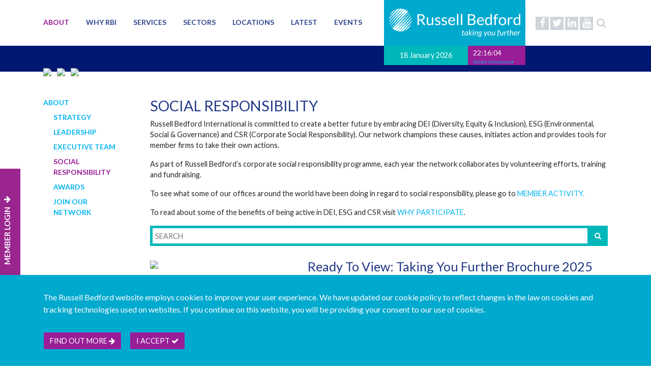

--- FILE ---
content_type: text/html; charset=utf-8
request_url: https://www.russellbedford.com/about/social-responsibility/
body_size: 13314
content:

<!DOCTYPE html>
<html xmlns="http://www.w3.org/1999/xhtml">
<head>
    <meta charset="utf-8">
    <meta name="viewport" content="width=device-width, initial-scale=1, shrink-to-fit=no">
    <meta http-equiv="X-UA-Compatible" content="IE=edge" />

    <title>Social Responsibility</title>
    <meta name="keywords" content="" />
    <meta name="description" content="Russell Bedford International is a global network of professional services firms providing accounting, audit, tax and consulting services.  Ranked as one of the world&#39;s top accounting networks, we have some 700 partners, 6500 staff and 350 offices in more than 90 countries." />
    <meta name="author" content="Russell Bedford" />

    <meta name="theme-color" content="#ffffff">
    <link rel="shortcut icon" href="/favicon.ico" />
    <link rel="apple-touch-icon" sizes="180x180" href="/apple-touch-icon.png">
    <link rel="icon" type="image/png" sizes="32x32" href="/favicon-32x32.png">
    <link rel="icon" type="image/png" sizes="16x16" href="/favicon-16x16.png">

    <link href="/resources/style/css/style.min.css?v=639043713593888095" rel="stylesheet" />
    <link href="/css/rteContent.css?v=639043713593898092" rel="stylesheet" />
    <link href="https://cdnjs.cloudflare.com/ajax/libs/animate.css/3.5.2/animate.min.css" rel="stylesheet" />
    <script src="/resources/js/slimmage.js"></script>
    <script src="https://code.jquery.com/jquery-3.2.1.min.js"></script>
    <script src="https://cdnjs.cloudflare.com/ajax/libs/popper.js/1.12.3/umd/popper.min.js"></script>
    <script src="https://maxcdn.bootstrapcdn.com/bootstrap/4.0.0-beta.2/js/bootstrap.min.js"></script>
    <script src="https://maps.google.com/maps/api/js?v=weekly&key=AIzaSyCLovBeH-OosHaawoTcPJgRvYonRrZEkss"></script>
    <script src="/resources/js/gmaps/markerclusterer.min.js"></script>
    <script src="https://www.google.com/recaptcha/api.js?render=6Lcpj5UUAAAAAPiX381oxEYK-6csYz3fyShdhBxB"></script>
    <script src="/resources/js/infobox.js"></script>
    <script src="https://cdnjs.cloudflare.com/ajax/libs/jquery-validate/1.17.0/jquery.validate.js"></script>
    <script src="/resources/js/moment.js"></script>
    <script src="/resources/js/moment-timezone.js"></script>
    <script src="/resources/js/jstz.min.js"></script>
    <script src="https://cdnjs.cloudflare.com/ajax/libs/jquery-validation-unobtrusive/3.2.10/jquery.validate.unobtrusive.min.js"></script>
    <script src="/scripts/jquery.unobtrusive-ajax.js"></script>
    <script src="https://use.fontawesome.com/7234dc0b06.js"></script>
    <script src="/resources/js/mustache/mustache.js"></script>
    <!-- Global Site Tag (gtag.js) - Google Analytics -->
    <script async src="https://www.googletagmanager.com/gtag/js?id=G-ZKQTFVXTW1"></script>
    <script>
        window.dataLayer = window.dataLayer || [];
        function gtag() { dataLayer.push(arguments); }
        gtag('js', new Date());
        gtag('config', 'G-ZKQTFVXTW1');
    </script>    
    <!-- Google Tag Manager -->
    <script>
    (function (w, d, s, l, i) {
            w[l] = w[l] || []; w[l].push({
                'gtm.start':
                    new Date().getTime(), event: 'gtm.js'
            }); var f = d.getElementsByTagName(s)[0],
                j = d.createElement(s), dl = l != 'dataLayer' ? '&l=' + l : ''; j.async = true; j.src =
                    'https://www.googletagmanager.com/gtm.js?id=' + i + dl; f.parentNode.insertBefore(j, f);
        })(window, document, 'script', 'dataLayer', 'GTM-MT37TNX');</script>
    <!-- End Google Tag Manager -->    
    <script>
        function acceptAllCookies() {
            var cookieName = "russell-bedford_store_all_cookies";
            var expiryDate = new Date();
            expiryDate.setMonth(expiryDate.getMonth() + 3);
            var expires = "expires="+ expiryDate.toUTCString();
            document.cookie = cookieName + "=true;" + expires + ";path=/";
            $('.cookies-notice').hide();
        }
    </script>
</head>
<body>

    <!-- Google Tag Manager (noscript) -->
    <noscript>
        <iframe src="https://www.googletagmanager.com/ns.html?id=GTM-MT37TNX" height="0" width="0" style="display:none;visibility:hidden"></iframe>
    </noscript>
    <!-- End Google Tag Manager (noscript) -->

    <section class="header">
    <header class="d-none d-md-none d-lg-block">

        <div class="container">
            <div class="row">
                <div class="col-12">

                    <ul class="social-media pull-right">
                            <li>
                                <a href="https://www.facebook.com/pages/Russell-Bedford-International/155824474453723/" class="facebook" target="_blank">
                                    <i class="fa fa-facebook"></i>
                                </a>
                            </li>
                                                    <li>
                                <a href="http://www.twitter.com/RussellBedford/" class="twitter" target="_blank">
                                    <i class="fa fa-twitter"></i>
                                </a>
                            </li>
                                                                            <li>
                                <a href="https://uk.linkedin.com/company/russell-bedford-international" class="linkedin" target="_blank">
                                    <i class="fa fa-linkedin"></i>
                                </a>
                            </li>
                                                    <li>
                                <a href="http://www.youtube.com/user/RussellBedfordGroup/" class="youtube" target="_blank">
                                    <i class="fa fa-youtube"></i>
                                </a>
                            </li>
                        <li>
                            <a href="#" class="search">
                                <i class="fa fa-search"></i>
                            </a>
                        </li>
                    </ul>

                    <div id="logo-container" class="pull-right">
                        <a href="/" class="logo">
                            <img src="/resources/img/logo.png" />
                        </a>
                        <div class="date-time">
                            <div class="date">
                                18 January 2026
                            </div>
                            <div class="time">
                                <span id="clock"></span>

                                <div class="dropdown">
                                    <a href="#" class="dropdown-toggle" data-toggle="dropdown">
                                        <small>Select timezone <i class="fa fa-caret-right"></i></small>
                                    </a>
                                    <div class="dropdown-menu">

                                            <a class="dropdown-item" href="#" onclick="updateTimezone(this)" data-val="Europe/London">BST (London)</a>
                                            <a class="dropdown-item" href="#" onclick="updateTimezone(this)" data-val="Asia/Shanghai">Beijing</a>
                                            <a class="dropdown-item" href="#" onclick="updateTimezone(this)" data-val="America/Buenos_Aires">Buenos Aires</a>
                                            <a class="dropdown-item" href="#" onclick="updateTimezone(this)" data-val="Africa/Johannesburg">Cape Town</a>
                                            <a class="dropdown-item" href="#" onclick="updateTimezone(this)" data-val="Asia/Dubai">Dubai</a>
                                            <a class="dropdown-item" href="#" onclick="updateTimezone(this)" data-val="America/Los_Angeles">Los Angeles</a>
                                            <a class="dropdown-item" href="#" onclick="updateTimezone(this)" data-val="America/Mexico_City">Mexico City</a>
                                            <a class="dropdown-item" href="#" onclick="updateTimezone(this)" data-val="America/Montreal">Montreal</a>
                                            <a class="dropdown-item" href="#" onclick="updateTimezone(this)" data-val="Europe/Moscow">Moscow</a>
                                            <a class="dropdown-item" href="#" onclick="updateTimezone(this)" data-val="Asia/Calcutta">Mumbai</a>
                                            <a class="dropdown-item" href="#" onclick="updateTimezone(this)" data-val="America/New_York">New York</a>
                                            <a class="dropdown-item" href="#" onclick="updateTimezone(this)" data-val="Europe/Paris">Paris</a>
                                            <a class="dropdown-item" href="#" onclick="updateTimezone(this)" data-val="Australia/Sydney">Sydney</a>
                                            <a class="dropdown-item" href="#" onclick="updateTimezone(this)" data-val="Asia/Tokyo">Tokyo</a>
                                    </div>
                                </div>
                            </div>
                        </div>
                    </div>

                    <ul class="main-menu">
                            <li class="active">
                                <a href="/about/">About</a>
                                        <div class="outer-menu">
                                            <div class="main-menu-column">
                                                <ul>
                                                        <li >
                                                            <a href="/about/strategy/">
                                                                Strategy
                                                            </a>
                                                        </li>
                                                        <li >
                                                            <a href="/about/leadership/">
                                                                Leadership
                                                            </a>
                                                        </li>
                                                        <li >
                                                            <a href="/about/executive-team/">
                                                                Executive Team
                                                            </a>
                                                        </li>
                                                        <li class=active>
                                                            <a href="/about/social-responsibility/">
                                                                Social Responsibility
                                                            </a>
                                                        </li>
                                                        <li >
                                                            <a href="/about/awards/">
                                                                Awards
                                                            </a>
                                                        </li>
                                                        <li >
                                                            <a href="/about/join-our-network/">
                                                                Join our network
                                                            </a>
                                                        </li>
                                                </ul>
                                            </div>
                                        </div>
                            </li>
                            <li class="">
                                <a href="/why-rbi/">Why RBI</a>
                                        <div class="outer-menu">
                                            <div class="main-menu-column">
                                                <ul>
                                                        <li >
                                                            <a href="/why-rbi/audit-quality-control/">
                                                                Audit Quality Control
                                                            </a>
                                                        </li>
                                                        <li >
                                                            <a href="/why-rbi/benefits-of-membership/">
                                                                Benefits of membership
                                                            </a>
                                                        </li>
                                                        <li >
                                                            <a href="/why-rbi/core-values/">
                                                                Core Values
                                                            </a>
                                                        </li>
                                                        <li >
                                                            <a href="/why-rbi/training/">
                                                                Training
                                                            </a>
                                                        </li>
                                                        <li >
                                                            <a href="/why-rbi/alliances/">
                                                                Alliances
                                                            </a>
                                                        </li>
                                                        <li >
                                                            <a href="/why-rbi/case-studies/">
                                                                Case Studies
                                                            </a>
                                                        </li>
                                                        <li >
                                                            <a href="/why-rbi/join/">
                                                                Join
                                                            </a>
                                                        </li>
                                                </ul>
                                            </div>
                                        </div>
                            </li>
                            <li class="">
                                <a href="/services/">Services</a>
                                        <div class="outer-menu">
                                            <div class="main-menu-column">
                                                <ul>
                                                        <li >
                                                            <a href="/services/audit-and-assurance/">
                                                                Audit and Assurance
                                                            </a>
                                                        </li>
                                                        <li >
                                                            <a href="/services/tax/">
                                                                Tax
                                                            </a>
                                                        </li>
                                                        <li >
                                                            <a href="/services/advisory/">
                                                                Advisory
                                                            </a>
                                                        </li>
                                                        <li >
                                                            <a href="/services/business-services/">
                                                                Business Services
                                                            </a>
                                                        </li>
                                                </ul>
                                            </div>
                                        </div>
                            </li>
                            <li class="">
                                <a href="/sectors/">Sectors</a>
                            </li>
                            <li class="">
                                <a href="/locations/">Locations</a>
                            </li>
                            <li class="">
                                <a href="/latest/">Latest</a>
                                        <div class="outer-menu">
                                            <div class="main-menu-column">
                                                <ul>
                                                        <li >
                                                            <a href="/latest/news/">
                                                                News
                                                            </a>
                                                        </li>
                                                        <li >
                                                            <a href="/latest/insight/">
                                                                Insight
                                                            </a>
                                                        </li>
                                                        <li >
                                                            <a href="/latest/blogs/">
                                                                Blogs
                                                            </a>
                                                        </li>
                                                        <li >
                                                            <a href="/latest/spotlights/">
                                                                Spotlights
                                                            </a>
                                                        </li>
                                                        <li >
                                                            <a href="/latest/publications/">
                                                                Publications
                                                            </a>
                                                        </li>
                                                </ul>
                                            </div>
                                        </div>
                            </li>
                            <li class="">
                                <a href="/events/">Events</a>
                            </li>
                    </ul>
                </div>
            </div>
        </div>

    </header>

    <div id="mobile-header-spacer" class="d-block d-lg-none" style="height: 56px;"></div>

    <nav id="mobile-header" class="navbar navbar-expand-md navbar-dark bg-primary fixed-top d-block d-lg-none">
        <a class="navbar-brand" href="/">
            <img src="/resources/img/logo.png" />
        </a>
        <button class="navbar-toggler pull-right" type="button" data-toggle="collapse" data-target="#collapsingNavbarSm">
            <span class="navbar-toggler-icon"></span>
        </button>
        <div class="navbar-collapse collapse" id="collapsingNavbarSm">
            <ul class="navbar-nav mr-auto">
                    <li class="nav-item active">
                        <a class="nav-link" href="/about/">About</a>
                    </li>
                    <li class="nav-item ">
                        <a class="nav-link" href="/why-rbi/">Why RBI</a>
                    </li>
                    <li class="nav-item ">
                        <a class="nav-link" href="/services/">Services</a>
                    </li>
                    <li class="nav-item ">
                        <a class="nav-link" href="/sectors/">Sectors</a>
                    </li>
                    <li class="nav-item ">
                        <a class="nav-link" href="/locations/">Locations</a>
                    </li>
                    <li class="nav-item ">
                        <a class="nav-link" href="/latest/">Latest</a>
                    </li>
                    <li class="nav-item ">
                        <a class="nav-link" href="/events/">Events</a>
                    </li>
                <li class="nav-item">
                    <a class="nav-link" href="/login" target="_blank">Member Login</a>
                </li>
            </ul>
        </div>
    </nav>

    <!-- Start Search Box-->
    <div class="search-overlay" style="display: none;">
        <div class="search-form" onclick="$('.search-overlay').fadeIn(); void 0;">
            <i class="fa fa-search"></i>
            <input type="text" id="searchText" placeholder="Search..." />
            <button id="btnSearch" class="btn btn-primary">Go <i class="fa fa-arrow-right"></i></button>
        </div>
    </div>
    <!-- End Search Box-->


    <script>

        var updateTimezone = function (item) {
            var timezone = $(item).data('val');
            localStorage.setItem("Timezone", timezone);
        }
      
        $(function () {

            var makeClock = function() {
                var clock = moment().tz('Europe/London').format('HH:mm:ss');
                if(localStorage.getItem("Timezone")) {
                    return moment().tz(localStorage.getItem("Timezone")).format('HH:mm:ss');
                }

                return clock;
            }

            setInterval(function () {
                var clock = $('#clock');
                clock.text(makeClock());
            }, 1000);


            $('.search').click(function(e) {
                e.preventDefault();
                $('.search-overlay').fadeIn();
                $('.search-overlay input').focus();
            });



            // Set the search behaviour on the search button
            $('#btnSearch').click(function (e) {
                e.preventDefault();
                testClick();
            });


            function testClick() {
                if ($('#searchText').val() != '') {
                    $("#btnSearch").html('Searching...');
                    window.parent.location = "/search?s=" + $('#searchText').val();
                }
                else {
                    $('.search-overlay').fadeOut();
                    //return false;
                }
            }

            $('#searchText').keypress(function (e) {
                var key = e.which;
                if (key == 13)  // the enter key code
                {
                    $('#btnSearch').click();
                    return false;
                }
            });
            // Set the search behaviour on the overlay
            $(".search-overlay").not($('#searchText')).click(function (e) {
                if ($(e.target).is('.search-overlay')) {
                    $('.search-overlay').fadeOut();
                }
            });

        });

    </script>

</section>

    <section class="page-header d-none d-sm-block">
        <div class="container">
            <div class="row">
                <div class="col-md-12">
                            <img src="/media/1857/rb_chart_overlay.png" class="rounded-circle mr-2" />
                            <img src="/media/1858/rb_chat_overlay.png" class="rounded-circle mr-2" />
                            <img src="/media/1860/rb_vr_kid_overlay.png" class="rounded-circle mr-2" />
                </div>
            </div>
        </div>
    </section>

    <section class="menu d-none d-md-none d-lg-block">
        <a href="/login" target="_blank">
            <div class="menu__title">
                MEMBER LOGIN
                <span class="fa fa-arrow-down normal"></span>
            </div>
        </a>
    </section>

    

<section class="page-container">
    <div class="container">
        <div class="row">
            <div class="col-md-2">

                <ul class="sub-nav">
	<li class="">
        <a href="/about/">
            About
        </a>
	</li>
		<li class="child ">
			<a href="/about/strategy/">
				Strategy
			</a>
		</li>
		<li class="child ">
			<a href="/about/leadership/">
				Leadership
			</a>
		</li>
		<li class="child ">
			<a href="/about/executive-team/">
				Executive Team
			</a>
		</li>
		<li class="child active">
			<a href="/about/social-responsibility/">
				Social Responsibility
			</a>
		</li>
		<li class="child ">
			<a href="/about/awards/">
				Awards
			</a>
		</li>
		<li class="child ">
			<a href="/about/join-our-network/">
				Join our network
			</a>
		</li>
</ul>

            </div>
            <div class="col-md-10">
                <div class="page-content">

                    <h2>Social Responsibility</h2>

<p>Russell Bedford International is committed to create a better future by embracing DEI (Diversity, Equity &amp; Inclusion), ESG (Environmental, Social &amp; Governance) and CSR (Corporate Social Responsibility). Our network champions these causes, initiates action and provides tools for member firms to take their own actions.</p>
<p>As part of Russell Bedford’s corporate social responsibility programme, each year the network collaborates by volunteering efforts, training and fundraising.</p>
<p>To see what some of our offices around the world have been doing in regard to social responsibility, please go to <a href="/about/social-responsibility/member-firm-activity/">MEMBER ACTIVITY.</a></p>
<p>To read about some of the benefits of being active in DEI, ESG and CSR visit <a href="/about/social-responsibility/why-participate/">WHY PARTICIPATE</a>.</p>
                    <div class="search-bar">
                        <input id="newsSearch" type="text" class="search-term" onkeydown="JavaScript: if (event.keyCode == 13) newssearchReslt();" placeholder="SEARCH" name="query">
                        <a href="javascript:void(0)" onclick="newssearchReslt();" class="search-button">
                            <i class="fa fa-search "></i>
                        </a>
                    </div>
                    <div id="news-list">

                            <article class="article">
                                <div class="row">
                                    <div class="col-md-4 col-xs-12">
                                        <a href="/about/social-responsibility/taking-you-further-day-2025-brochure/">
                                                <img src="/media/11326/tyf-brochure-image.png?anchor=center&amp;mode=crop&amp;width=300&amp;heightratio=0.6&amp;slimmage=true&amp;rnd=134129493050000000" class="img-fluid" />
                                        </a>
                                    </div>
                                    <div class="col-md-8 col-xs-12">

                                        <h3 class="title">
                                            <a href="/about/social-responsibility/taking-you-further-day-2025-brochure/">
                                                Ready to view: taking you further brochure 2025
                                            </a>
                                        </h3>

                                        <h5>January 2026</h5>
                                        
                                        <p><a href="/about/social-responsibility/taking-you-further-day-2025-brochure/">Find out more</a></p>
                                    </div>
                                </div>

                            </article>
                            <article class="article">
                                <div class="row">
                                    <div class="col-md-4 col-xs-12">
                                        <a href="/about/social-responsibility/congratulations-to-our-taking-you-further-2025-quiz-winner-rebecca-bryant/">
                                                <img src="/media/11327/beatson-cancer-charity-1.png?anchor=center&amp;mode=crop&amp;width=300&amp;heightratio=0.6&amp;slimmage=true&amp;rnd=134129584120000000" class="img-fluid" />
                                        </a>
                                    </div>
                                    <div class="col-md-8 col-xs-12">

                                        <h3 class="title">
                                            <a href="/about/social-responsibility/congratulations-to-our-taking-you-further-2025-quiz-winner-rebecca-bryant/">
                                                Congratulations to our taking you further 2025 quiz winner, Rebecca Bryant!
                                            </a>
                                        </h3>

                                        <h5>December 2025</h5>
                                        
                                        <p><a href="/about/social-responsibility/congratulations-to-our-taking-you-further-2025-quiz-winner-rebecca-bryant/">Find out more</a></p>
                                    </div>
                                </div>

                            </article>
                            <article class="article">
                                <div class="row">
                                    <div class="col-md-4 col-xs-12">
                                        <a href="/about/social-responsibility/russell-bedford-cares-partners-with-the-patter-foundation-to-drive-sustainable-change-in-zambia/">
                                                <img src="/media/11148/umodziclass.png?anchor=center&amp;mode=crop&amp;width=300&amp;heightratio=0.6&amp;slimmage=true&amp;rnd=134054369990000000" class="img-fluid" />
                                        </a>
                                    </div>
                                    <div class="col-md-8 col-xs-12">

                                        <h3 class="title">
                                            <a href="/about/social-responsibility/russell-bedford-cares-partners-with-the-patter-foundation-to-drive-sustainable-change-in-zambia/">
                                                Russell Bedford Cares Partners with the Patter Foundation to Drive Sustainable Change in Zambia
                                            </a>
                                        </h3>

                                        <h5>October 2025</h5>
                                        
                                        <p><a href="/about/social-responsibility/russell-bedford-cares-partners-with-the-patter-foundation-to-drive-sustainable-change-in-zambia/">Find out more</a></p>
                                    </div>
                                </div>

                            </article>
                            <article class="article">
                                <div class="row">
                                    <div class="col-md-4 col-xs-12">
                                        <a href="/about/social-responsibility/supporting-global-sustainability-through-partnership-with-wasteaid/">
                                                <img src="/media/11156/wasteaid.png?anchor=center&amp;mode=crop&amp;width=300&amp;heightratio=0.6&amp;slimmage=true&amp;rnd=134054418740000000" class="img-fluid" />
                                        </a>
                                    </div>
                                    <div class="col-md-8 col-xs-12">

                                        <h3 class="title">
                                            <a href="/about/social-responsibility/supporting-global-sustainability-through-partnership-with-wasteaid/">
                                                Supporting Global Sustainability Through Partnership with WasteAid
                                            </a>
                                        </h3>

                                        <h5>October 2025</h5>
                                        
                                        <p><a href="/about/social-responsibility/supporting-global-sustainability-through-partnership-with-wasteaid/">Find out more</a></p>
                                    </div>
                                </div>

                            </article>
                            <article class="article">
                                <div class="row">
                                    <div class="col-md-4 col-xs-12">
                                        <a href="/about/social-responsibility/highlights-from-taking-you-further-day-2024/">
                                                <img src="/media/10771/taking-you-further-day-2024-news-header.png?anchor=center&amp;mode=crop&amp;width=300&amp;heightratio=0.6&amp;slimmage=true&amp;rnd=133899685290000000" class="img-fluid" />
                                        </a>
                                    </div>
                                    <div class="col-md-8 col-xs-12">

                                        <h3 class="title">
                                            <a href="/about/social-responsibility/highlights-from-taking-you-further-day-2024/">
                                                Highlights from taking you further day 2024
                                            </a>
                                        </h3>

                                        <h5>April 2025</h5>
                                        
                                        <p><a href="/about/social-responsibility/highlights-from-taking-you-further-day-2024/">Find out more</a></p>
                                    </div>
                                </div>

                            </article>
                            <article class="article">
                                <div class="row">
                                    <div class="col-md-4 col-xs-12">
                                        <a href="/about/social-responsibility/congratulations-to-our-taking-you-further-2024-quiz-winner-john-donnelly/">
                                                <img src="/media/10592/staydogscenter.png?anchor=center&amp;mode=crop&amp;width=300&amp;heightratio=0.6&amp;slimmage=true&amp;rnd=133828125310000000" class="img-fluid" />
                                        </a>
                                    </div>
                                    <div class="col-md-8 col-xs-12">

                                        <h3 class="title">
                                            <a href="/about/social-responsibility/congratulations-to-our-taking-you-further-2024-quiz-winner-john-donnelly/">
                                                Congratulations to our taking you further 2024 quiz winner, John Donnelly!
                                            </a>
                                        </h3>

                                        <h5>January 2025</h5>
                                        
                                        <p><a href="/about/social-responsibility/congratulations-to-our-taking-you-further-2024-quiz-winner-john-donnelly/">Find out more</a></p>
                                    </div>
                                </div>

                            </article>
                            <article class="article">
                                <div class="row">
                                    <div class="col-md-4 col-xs-12">
                                        <a href="/about/social-responsibility/russell-bedford-cares-in-brazil/">
                                                <img src="/media/9901/rbcares-brazil-front.png?anchor=center&amp;mode=crop&amp;width=300&amp;heightratio=0.6&amp;slimmage=true&amp;rnd=133608595990000000" class="img-fluid" />
                                        </a>
                                    </div>
                                    <div class="col-md-8 col-xs-12">

                                        <h3 class="title">
                                            <a href="/about/social-responsibility/russell-bedford-cares-in-brazil/">
                                                Russell Bedford Cares... in Brazil
                                            </a>
                                        </h3>

                                        <h5>May 2024</h5>
                                        
                                        <p><a href="/about/social-responsibility/russell-bedford-cares-in-brazil/">Find out more</a></p>
                                    </div>
                                </div>

                            </article>
                            <article class="article">
                                <div class="row">
                                    <div class="col-md-4 col-xs-12">
                                        <a href="/about/social-responsibility/looking-back-at-russell-bedford-s-taking-you-further-day-2023/">
                                                <img src="/media/9839/taking-you-further-world.png?anchor=center&amp;mode=crop&amp;width=300&amp;heightratio=0.6&amp;slimmage=true&amp;rnd=133573957000000000" class="img-fluid" />
                                        </a>
                                    </div>
                                    <div class="col-md-8 col-xs-12">

                                        <h3 class="title">
                                            <a href="/about/social-responsibility/looking-back-at-russell-bedford-s-taking-you-further-day-2023/">
                                                Looking Back At Russell Bedford’s Taking You Further Day 2023
                                            </a>
                                        </h3>

                                        <h5>April 2024</h5>
                                        
                                        <p><a href="/about/social-responsibility/looking-back-at-russell-bedford-s-taking-you-further-day-2023/">Find out more</a></p>
                                    </div>
                                </div>

                            </article>
                            <article class="article">
                                <div class="row">
                                    <div class="col-md-4 col-xs-12">
                                        <a href="/about/social-responsibility/reforestation-good-for-the-planet-good-for-business/">
                                                <img src="/media/9833/reforestation.png?anchor=center&amp;mode=crop&amp;width=300&amp;heightratio=0.6&amp;slimmage=true&amp;rnd=133571351830000000" class="img-fluid" />
                                        </a>
                                    </div>
                                    <div class="col-md-8 col-xs-12">

                                        <h3 class="title">
                                            <a href="/about/social-responsibility/reforestation-good-for-the-planet-good-for-business/">
                                                Reforestation – Good For The Planet, Good For Business
                                            </a>
                                        </h3>

                                        <h5>March 2024</h5>
                                        
                                        <p><a href="/about/social-responsibility/reforestation-good-for-the-planet-good-for-business/">Find out more</a></p>
                                    </div>
                                </div>

                            </article>
                            <article class="article">
                                <div class="row">
                                    <div class="col-md-4 col-xs-12">
                                        <a href="/about/social-responsibility/russell-bedford-prioritises-sustainability-by-removing-event-gift-bags/">
                                                <img src="/media/9835/sustainability.png?anchor=center&amp;mode=crop&amp;width=300&amp;heightratio=0.6&amp;slimmage=true&amp;rnd=133571437960000000" class="img-fluid" />
                                        </a>
                                    </div>
                                    <div class="col-md-8 col-xs-12">

                                        <h3 class="title">
                                            <a href="/about/social-responsibility/russell-bedford-prioritises-sustainability-by-removing-event-gift-bags/">
                                                Russell Bedford Prioritises Sustainability by Removing Event Gift Bags
                                            </a>
                                        </h3>

                                        <h5>January 2024</h5>
                                        
                                        <p><a href="/about/social-responsibility/russell-bedford-prioritises-sustainability-by-removing-event-gift-bags/">Find out more</a></p>
                                    </div>
                                </div>

                            </article>
                            <article class="article">
                                <div class="row">
                                    <div class="col-md-4 col-xs-12">
                                        <a href="/about/social-responsibility/russell-bedford-partners-with-one-tree-planted-to-plrussell-bedford-partners-with-one-tree-planted-to-plant-40-trees-in-40-locations-around-the-worldant-40-trees-x-40-locations-around-the-globe/">
                                                <img src="/media/9246/onetreeplanted_rio-de-janeiro_thiagodiz_diz_6232.jpg?anchor=center&amp;mode=crop&amp;width=300&amp;heightratio=0.6&amp;slimmage=true&amp;rnd=133377929680000000" class="img-fluid" />
                                        </a>
                                    </div>
                                    <div class="col-md-8 col-xs-12">

                                        <h3 class="title">
                                            <a href="/about/social-responsibility/russell-bedford-partners-with-one-tree-planted-to-plrussell-bedford-partners-with-one-tree-planted-to-plant-40-trees-in-40-locations-around-the-worldant-40-trees-x-40-locations-around-the-globe/">
                                                Russell Bedford partners with ‘One Tree Planted’ to plant 40 trees in 40 locations around the world
                                            </a>
                                        </h3>

                                        <h5>October 2023</h5>
                                        International accounting network Russell Bedford International goes green in celebration of its 40th Anniversary planting 1600 trees worldwide
                                        <p><a href="/about/social-responsibility/russell-bedford-partners-with-one-tree-planted-to-plrussell-bedford-partners-with-one-tree-planted-to-plant-40-trees-in-40-locations-around-the-worldant-40-trees-x-40-locations-around-the-globe/">Find out more</a></p>
                                    </div>
                                </div>

                            </article>
                            <article class="article">
                                <div class="row">
                                    <div class="col-md-4 col-xs-12">
                                        <a href="/about/social-responsibility/esg-legislation-and-the-impact-on-smes-and-supply-chains/">
                                                <img src="/media/9387/42719511_l_normal_none-1.jpg?anchor=center&amp;mode=crop&amp;width=300&amp;heightratio=0.6&amp;slimmage=true&amp;rnd=133396946410000000" class="img-fluid" />
                                        </a>
                                    </div>
                                    <div class="col-md-8 col-xs-12">

                                        <h3 class="title">
                                            <a href="/about/social-responsibility/esg-legislation-and-the-impact-on-smes-and-supply-chains/">
                                                ESG legislation and the impact on SMEs and supply chains
                                            </a>
                                        </h3>

                                        <h5>September 2023</h5>
                                        
                                        <p><a href="/about/social-responsibility/esg-legislation-and-the-impact-on-smes-and-supply-chains/">Find out more</a></p>
                                    </div>
                                </div>

                            </article>
                            <article class="article">
                                <div class="row">
                                    <div class="col-md-4 col-xs-12">
                                        <a href="/about/social-responsibility/accountants-helping-businesses-achieve-sustainability/">
                                                <img src="/media/9219/191782033_l_normal_none.jpg?anchor=center&amp;mode=crop&amp;width=300&amp;heightratio=0.6&amp;slimmage=true&amp;rnd=133354472890000000" class="img-fluid" />
                                        </a>
                                    </div>
                                    <div class="col-md-8 col-xs-12">

                                        <h3 class="title">
                                            <a href="/about/social-responsibility/accountants-helping-businesses-achieve-sustainability/">
                                                Accountants – helping businesses achieve sustainability 
                                            </a>
                                        </h3>

                                        <h5>August 2023</h5>
                                        
                                        <p><a href="/about/social-responsibility/accountants-helping-businesses-achieve-sustainability/">Find out more</a></p>
                                    </div>
                                </div>

                            </article>
                            <article class="article">
                                <div class="row">
                                    <div class="col-md-4 col-xs-12">
                                        <a href="/about/social-responsibility/sustainability-commitment-russell-bedford-gift-bags-go-eco-friendly/">
                                                <img src="/media/8890/scan-below-149-105-mm-6.png?anchor=center&amp;mode=crop&amp;width=300&amp;heightratio=0.6&amp;slimmage=true&amp;rnd=133282059290000000" class="img-fluid" />
                                        </a>
                                    </div>
                                    <div class="col-md-8 col-xs-12">

                                        <h3 class="title">
                                            <a href="/about/social-responsibility/sustainability-commitment-russell-bedford-gift-bags-go-eco-friendly/">
                                                Sustainability Commitment: Russell Bedford Gift Bags Go Eco-Friendly
                                            </a>
                                        </h3>

                                        <h5>May 2023</h5>
                                        
                                        <p><a href="/about/social-responsibility/sustainability-commitment-russell-bedford-gift-bags-go-eco-friendly/">Find out more</a></p>
                                    </div>
                                </div>

                            </article>
                            <article class="article">
                                <div class="row">
                                    <div class="col-md-4 col-xs-12">
                                        <a href="/about/social-responsibility/international-womens-day/">
                                                <img src="/media/8793/cover-photo.png?anchor=center&amp;mode=crop&amp;width=300&amp;heightratio=0.6&amp;slimmage=true&amp;rnd=133226699320000000" class="img-fluid" />
                                        </a>
                                    </div>
                                    <div class="col-md-8 col-xs-12">

                                        <h3 class="title">
                                            <a href="/about/social-responsibility/international-womens-day/">
                                                International Women&#39;s Day
                                            </a>
                                        </h3>

                                        <h5>March 2023</h5>
                                        
                                        <p><a href="/about/social-responsibility/international-womens-day/">Find out more</a></p>
                                    </div>
                                </div>

                            </article>
                            <article class="article">
                                <div class="row">
                                    <div class="col-md-4 col-xs-12">
                                        <a href="/about/social-responsibility/russell-bedford-cares-in-turkey/">
                                                <img src="/media/8753/1676321225436.png?anchor=center&amp;mode=crop&amp;width=300&amp;heightratio=0.6&amp;slimmage=true&amp;rnd=133214527740000000" class="img-fluid" />
                                        </a>
                                    </div>
                                    <div class="col-md-8 col-xs-12">

                                        <h3 class="title">
                                            <a href="/about/social-responsibility/russell-bedford-cares-in-turkey/">
                                                Russell Bedford Cares... In Turkey
                                            </a>
                                        </h3>

                                        <h5>February 2023</h5>
                                        
                                        <p><a href="/about/social-responsibility/russell-bedford-cares-in-turkey/">Find out more</a></p>
                                    </div>
                                </div>

                            </article>
                            <article class="article">
                                <div class="row">
                                    <div class="col-md-4 col-xs-12">
                                        <a href="/about/social-responsibility/russell-bedford-members-celebrate-taking-you-further-day-2022/">
                                                <img src="/media/8668/taking-you-further-day-brochure-2022-front-page2.png?anchor=center&amp;mode=crop&amp;width=300&amp;heightratio=0.6&amp;slimmage=true&amp;rnd=133198198660000000" class="img-fluid" />
                                        </a>
                                    </div>
                                    <div class="col-md-8 col-xs-12">

                                        <h3 class="title">
                                            <a href="/about/social-responsibility/russell-bedford-members-celebrate-taking-you-further-day-2022/">
                                                Russell Bedford Members Celebrate Taking You Further Day 2022
                                            </a>
                                        </h3>

                                        <h5>February 2023</h5>
                                        
                                        <p><a href="/about/social-responsibility/russell-bedford-members-celebrate-taking-you-further-day-2022/">Find out more</a></p>
                                    </div>
                                </div>

                            </article>
                            <article class="article">
                                <div class="row">
                                    <div class="col-md-4 col-xs-12">
                                        <a href="/about/social-responsibility/russell-bedford-welcomes-ifac-g20-call-to-action-2022/">
                                                <img src="/media/8369/134870516_m.jpg?anchor=center&amp;mode=crop&amp;width=300&amp;heightratio=0.6&amp;slimmage=true&amp;rnd=133124602820000000" class="img-fluid" />
                                        </a>
                                    </div>
                                    <div class="col-md-8 col-xs-12">

                                        <h3 class="title">
                                            <a href="/about/social-responsibility/russell-bedford-welcomes-ifac-g20-call-to-action-2022/">
                                                Russell Bedford Welcomes IFAC G20 Call To Action 2022
                                            </a>
                                        </h3>

                                        <h5>November 2022</h5>
                                        Global accountancy profession stands for prosperity and sustainable development
                                        <p><a href="/about/social-responsibility/russell-bedford-welcomes-ifac-g20-call-to-action-2022/">Find out more</a></p>
                                    </div>
                                </div>

                            </article>
                            <article class="article">
                                <div class="row">
                                    <div class="col-md-4 col-xs-12">
                                        <a href="/about/social-responsibility/international-day-for-the-preservation-of-the-ozone-layer/">
                                                <img src="/media/8175/125775306_m.jpg?anchor=center&amp;mode=crop&amp;width=300&amp;heightratio=0.6&amp;slimmage=true&amp;rnd=133076329970000000" class="img-fluid" />
                                        </a>
                                    </div>
                                    <div class="col-md-8 col-xs-12">

                                        <h3 class="title">
                                            <a href="/about/social-responsibility/international-day-for-the-preservation-of-the-ozone-layer/">
                                                International Day for the Preservation of the Ozone Layer
                                            </a>
                                        </h3>

                                        <h5>September 2022</h5>
                                        
                                        <p><a href="/about/social-responsibility/international-day-for-the-preservation-of-the-ozone-layer/">Find out more</a></p>
                                    </div>
                                </div>

                            </article>
                            <article class="article">
                                <div class="row">
                                    <div class="col-md-4 col-xs-12">
                                        <a href="/about/social-responsibility/how-esg-can-improve-a-brand-and-attract-customers/">
                                                <img src="/media/8174/179803448_m.jpg?anchor=center&amp;mode=crop&amp;width=300&amp;heightratio=0.6&amp;slimmage=true&amp;rnd=133075615570000000" class="img-fluid" />
                                        </a>
                                    </div>
                                    <div class="col-md-8 col-xs-12">

                                        <h3 class="title">
                                            <a href="/about/social-responsibility/how-esg-can-improve-a-brand-and-attract-customers/">
                                                How ESG can improve a brand and attract customers 
                                            </a>
                                        </h3>

                                        <h5>September 2022</h5>
                                        
                                        <p><a href="/about/social-responsibility/how-esg-can-improve-a-brand-and-attract-customers/">Find out more</a></p>
                                    </div>
                                </div>

                            </article>
                            <article class="article">
                                <div class="row">
                                    <div class="col-md-4 col-xs-12">
                                        <a href="/about/social-responsibility/employee-engagement-and-wellbeing-looking-after-our-greatest-asset/">
                                                <img src="/media/8051/wellbeing2.png?anchor=center&amp;mode=crop&amp;width=300&amp;heightratio=0.6&amp;slimmage=true&amp;rnd=133021790040000000" class="img-fluid" />
                                        </a>
                                    </div>
                                    <div class="col-md-8 col-xs-12">

                                        <h3 class="title">
                                            <a href="/about/social-responsibility/employee-engagement-and-wellbeing-looking-after-our-greatest-asset/">
                                                Employee Engagement and Wellbeing – Looking After Our Greatest Asset
                                            </a>
                                        </h3>

                                        <h5>July 2022</h5>
                                        
                                        <p><a href="/about/social-responsibility/employee-engagement-and-wellbeing-looking-after-our-greatest-asset/">Find out more</a></p>
                                    </div>
                                </div>

                            </article>
                            <article class="article">
                                <div class="row">
                                    <div class="col-md-4 col-xs-12">
                                        <a href="/about/social-responsibility/csr-esg-and-dei-are-they-worth-the-investment/">
                                                <img src="/media/7858/133193907_l.jpg?anchor=center&amp;mode=crop&amp;width=300&amp;heightratio=0.6&amp;slimmage=true&amp;rnd=132937255210000000" class="img-fluid" />
                                        </a>
                                    </div>
                                    <div class="col-md-8 col-xs-12">

                                        <h3 class="title">
                                            <a href="/about/social-responsibility/csr-esg-and-dei-are-they-worth-the-investment/">
                                                CSR, ESG and DEI – are they worth the investment?
                                            </a>
                                        </h3>

                                        <h5>April 2022</h5>
                                        
                                        <p><a href="/about/social-responsibility/csr-esg-and-dei-are-they-worth-the-investment/">Find out more</a></p>
                                    </div>
                                </div>

                            </article>
                            <article class="article">
                                <div class="row">
                                    <div class="col-md-4 col-xs-12">
                                        <a href="/about/social-responsibility/russell-bedford-cares-in-ukraine/">
                                                <img src="/media/7860/wck.jpg?anchor=center&amp;mode=crop&amp;width=300&amp;heightratio=0.6&amp;slimmage=true&amp;rnd=132941511620000000" class="img-fluid" />
                                        </a>
                                    </div>
                                    <div class="col-md-8 col-xs-12">

                                        <h3 class="title">
                                            <a href="/about/social-responsibility/russell-bedford-cares-in-ukraine/">
                                                Russell Bedford Cares… in Ukraine
                                            </a>
                                        </h3>

                                        <h5>March 2022</h5>
                                        
                                        <p><a href="/about/social-responsibility/russell-bedford-cares-in-ukraine/">Find out more</a></p>
                                    </div>
                                </div>

                            </article>
                            <article class="article">
                                <div class="row">
                                    <div class="col-md-4 col-xs-12">
                                        <a href="/about/social-responsibility/russell-bedford-members-join-to-celebrate-taking-you-further-day/">
                                                <img src="/media/7688/taking-you-further-day-2021-brochure-image.jpg?center=0.1071849234393404,0.48&amp;mode=crop&amp;width=300&amp;heightratio=0.6&amp;slimmage=true&amp;rnd=132878376320000000" class="img-fluid" />
                                        </a>
                                    </div>
                                    <div class="col-md-8 col-xs-12">

                                        <h3 class="title">
                                            <a href="/about/social-responsibility/russell-bedford-members-join-to-celebrate-taking-you-further-day/">
                                                Russell Bedford members join to celebrate taking you further day
                                            </a>
                                        </h3>

                                        <h5>January 2022</h5>
                                        
                                        <p><a href="/about/social-responsibility/russell-bedford-members-join-to-celebrate-taking-you-further-day/">Find out more</a></p>
                                    </div>
                                </div>

                            </article>
                            <article class="article">
                                <div class="row">
                                    <div class="col-md-4 col-xs-12">
                                        <a href="/about/social-responsibility/russell-bedford-cares-in-kenya/">
                                                <img src="/media/7643/icpak.jpg?anchor=center&amp;mode=crop&amp;width=300&amp;heightratio=0.6&amp;slimmage=true&amp;rnd=132841353830000000" class="img-fluid" />
                                        </a>
                                    </div>
                                    <div class="col-md-8 col-xs-12">

                                        <h3 class="title">
                                            <a href="/about/social-responsibility/russell-bedford-cares-in-kenya/">
                                                Russell Bedford cares... in Kenya
                                            </a>
                                        </h3>

                                        <h5>December 2021</h5>
                                        Russell Bedford donates &#163;5000 to the Institute of Certified Public Accountants of Kenya.
                                        <p><a href="/about/social-responsibility/russell-bedford-cares-in-kenya/">Find out more</a></p>
                                    </div>
                                </div>

                            </article>
                            <article class="article">
                                <div class="row">
                                    <div class="col-md-4 col-xs-12">
                                        <a href="/about/social-responsibility/environmental-social-and-governance-in-agricultural-markets-a-brief-analysis/">
                                                <img src="/media/7500/117754293_l.jpg?anchor=center&amp;mode=crop&amp;width=300&amp;heightratio=0.6&amp;slimmage=true&amp;rnd=132775732220000000" class="img-fluid" />
                                        </a>
                                    </div>
                                    <div class="col-md-8 col-xs-12">

                                        <h3 class="title">
                                            <a href="/about/social-responsibility/environmental-social-and-governance-in-agricultural-markets-a-brief-analysis/">
                                                Environmental, social and governance in agricultural markets: a brief analysis 
                                            </a>
                                        </h3>

                                        <h5>October 2021</h5>
                                        
                                        <p><a href="/about/social-responsibility/environmental-social-and-governance-in-agricultural-markets-a-brief-analysis/">Find out more</a></p>
                                    </div>
                                </div>

                            </article>
                            <article class="article">
                                <div class="row">
                                    <div class="col-md-4 col-xs-12">
                                        <a href="/about/social-responsibility/russell-bedford-reflects-on-taking-you-further-day-2020/">
                                                <img src="/media/6883/taking-you-further-day-2020-brochure-pic.jpg?anchor=center&amp;mode=crop&amp;width=300&amp;heightratio=0.6&amp;slimmage=true&amp;rnd=132557115470000000" class="img-fluid" />
                                        </a>
                                    </div>
                                    <div class="col-md-8 col-xs-12">

                                        <h3 class="title">
                                            <a href="/about/social-responsibility/russell-bedford-reflects-on-taking-you-further-day-2020/">
                                                Russell Bedford reflects on taking you further day 2020
                                            </a>
                                        </h3>

                                        <h5>January 2021</h5>
                                        
                                        <p><a href="/about/social-responsibility/russell-bedford-reflects-on-taking-you-further-day-2020/">Find out more</a></p>
                                    </div>
                                </div>

                            </article>
                            <article class="article">
                                <div class="row">
                                    <div class="col-md-4 col-xs-12">
                                        <a href="/about/social-responsibility/russell-bedford-delivers-great-heart-and-hope-at-its-annual-taking-you-further-day/">
                                                <img src="/media/6800/virtual-party-tyf-day-5.jpg?anchor=center&amp;mode=crop&amp;width=300&amp;heightratio=0.6&amp;slimmage=true&amp;rnd=132519983380000000" class="img-fluid" />
                                        </a>
                                    </div>
                                    <div class="col-md-8 col-xs-12">

                                        <h3 class="title">
                                            <a href="/about/social-responsibility/russell-bedford-delivers-great-heart-and-hope-at-its-annual-taking-you-further-day/">
                                                Russell Bedford delivers great heart and hope at its annual &#39;taking you further&#39; day
                                            </a>
                                        </h3>

                                        <h5>December 2020</h5>
                                        
                                        <p><a href="/about/social-responsibility/russell-bedford-delivers-great-heart-and-hope-at-its-annual-taking-you-further-day/">Find out more</a></p>
                                    </div>
                                </div>

                            </article>
                            <article class="article">
                                <div class="row">
                                    <div class="col-md-4 col-xs-12">
                                        <a href="/about/social-responsibility/covid-19-catalyst-for-change/">
                                                <img src="/media/6616/111680525_l.jpg?anchor=center&amp;mode=crop&amp;width=300&amp;heightratio=0.6&amp;slimmage=true&amp;rnd=132458680880000000" class="img-fluid" />
                                        </a>
                                    </div>
                                    <div class="col-md-8 col-xs-12">

                                        <h3 class="title">
                                            <a href="/about/social-responsibility/covid-19-catalyst-for-change/">
                                                Covid-19: catalyst for change
                                            </a>
                                        </h3>

                                        <h5>November 2020</h5>
                                        
                                        <p><a href="/about/social-responsibility/covid-19-catalyst-for-change/">Find out more</a></p>
                                    </div>
                                </div>

                            </article>
                            <article class="article">
                                <div class="row">
                                    <div class="col-md-4 col-xs-12">
                                        <a href="/about/social-responsibility/looking-after-you/">
                                                <img src="/media/6660/40176107_s.jpg?anchor=center&amp;mode=crop&amp;width=300&amp;heightratio=0.6&amp;slimmage=true&amp;rnd=132469910280000000" class="img-fluid" />
                                        </a>
                                    </div>
                                    <div class="col-md-8 col-xs-12">

                                        <h3 class="title">
                                            <a href="/about/social-responsibility/looking-after-you/">
                                                Looking after YOU
                                            </a>
                                        </h3>

                                        <h5>October 2020</h5>
                                        
                                        <p><a href="/about/social-responsibility/looking-after-you/">Find out more</a></p>
                                    </div>
                                </div>

                            </article>
                            <article class="article">
                                <div class="row">
                                    <div class="col-md-4 col-xs-12">
                                        <a href="/about/social-responsibility/russell-bedford-cares-in-beirut/">
                                                <img src="/media/6627/04.jpg?anchor=center&amp;mode=crop&amp;width=300&amp;heightratio=0.6&amp;slimmage=true&amp;rnd=132461221850000000" class="img-fluid" />
                                        </a>
                                    </div>
                                    <div class="col-md-8 col-xs-12">

                                        <h3 class="title">
                                            <a href="/about/social-responsibility/russell-bedford-cares-in-beirut/">
                                                Russell Bedford Cares... in Beirut
                                            </a>
                                        </h3>

                                        <h5>October 2020</h5>
                                        Together For Brighter Days.
                                        <p><a href="/about/social-responsibility/russell-bedford-cares-in-beirut/">Find out more</a></p>
                                    </div>
                                </div>

                            </article>
                            <article class="article">
                                <div class="row">
                                    <div class="col-md-4 col-xs-12">
                                        <a href="/about/social-responsibility/russell-bedford-launches-brand-new-professional-development-package/">
                                                <img src="/media/6316/49505310_s.jpg?anchor=center&amp;mode=crop&amp;width=300&amp;heightratio=0.6&amp;slimmage=true&amp;rnd=132375530420000000" class="img-fluid" />
                                        </a>
                                    </div>
                                    <div class="col-md-8 col-xs-12">

                                        <h3 class="title">
                                            <a href="/about/social-responsibility/russell-bedford-launches-brand-new-professional-development-package/">
                                                Russell Bedford launches brand new Professional Development Package 
                                            </a>
                                        </h3>

                                        <h5>June 2020</h5>
                                        Realise your potential. Believe in your ability. Plan for your future. Develop your path to success.
                                        <p><a href="/about/social-responsibility/russell-bedford-launches-brand-new-professional-development-package/">Find out more</a></p>
                                    </div>
                                </div>

                            </article>
                            <article class="article">
                                <div class="row">
                                    <div class="col-md-4 col-xs-12">
                                        <a href="/about/social-responsibility/russell-bedford-response-to-covid-19/">
                                                <img src="/media/5336/covid.jpg?anchor=center&amp;mode=crop&amp;width=300&amp;heightratio=0.6&amp;slimmage=true&amp;rnd=132294516050000000" class="img-fluid" />
                                        </a>
                                    </div>
                                    <div class="col-md-8 col-xs-12">

                                        <h3 class="title">
                                            <a href="/about/social-responsibility/russell-bedford-response-to-covid-19/">
                                                Russell Bedford response to COVID-19
                                            </a>
                                        </h3>

                                        <h5>March 2020</h5>
                                        
                                        <p><a href="/about/social-responsibility/russell-bedford-response-to-covid-19/">Find out more</a></p>
                                    </div>
                                </div>

                            </article>
                            <article class="article">
                                <div class="row">
                                    <div class="col-md-4 col-xs-12">
                                        <a href="/about/social-responsibility/russell-bedford-celebrates-first-ever-taking-you-further-day/">
                                                <img src="/media/4773/web-pic-small.jpg?anchor=center&amp;mode=crop&amp;width=300&amp;heightratio=0.6&amp;slimmage=true&amp;rnd=132194985070000000" class="img-fluid" />
                                        </a>
                                    </div>
                                    <div class="col-md-8 col-xs-12">

                                        <h3 class="title">
                                            <a href="/about/social-responsibility/russell-bedford-celebrates-first-ever-taking-you-further-day/">
                                                Russell Bedford celebrates first ever ‘taking you further’ day!
                                            </a>
                                        </h3>

                                        <h5>December 2019</h5>
                                        
                                        <p><a href="/about/social-responsibility/russell-bedford-celebrates-first-ever-taking-you-further-day/">Find out more</a></p>
                                    </div>
                                </div>

                            </article>
                            <article class="article">
                                <div class="row">
                                    <div class="col-md-4 col-xs-12">
                                        <a href="/about/social-responsibility/creating-a-healthy-workplace-pays-dividends/">
                                                <img src="/media/2585/healthy-workplace-ing_19061_63984-4-custom.jpg?anchor=center&amp;mode=crop&amp;width=300&amp;heightratio=0.6&amp;slimmage=true&amp;rnd=131789151140000000" class="img-fluid" />
                                        </a>
                                    </div>
                                    <div class="col-md-8 col-xs-12">

                                        <h3 class="title">
                                            <a href="/about/social-responsibility/creating-a-healthy-workplace-pays-dividends/">
                                                Creating a healthy workplace pays dividends
                                            </a>
                                        </h3>

                                        <h5>August 2018</h5>
                                        Many benefits flow from having a healthy workplace for both employees and employers.
                                        <p><a href="/about/social-responsibility/creating-a-healthy-workplace-pays-dividends/">Find out more</a></p>
                                    </div>
                                </div>

                            </article>

                    </div>

                    <div class="button-bar">
                        <button class="btn btn-lg btn-primary load-more-news">
                            Load More
                        </button>
                    </div>
                </div>
            </div>
        </div>
    </div>
</section>

<script>

    $(document).ready(function () {

        getCount();

        $(".load-more-news").click(function(e)
        {
            var currentCount = $(".article").length;
            var moreCount = 5;

            $.ajax({
                    type: "GET",
                    url: "/Umbraco/Api/News/GetMore?parentId=" + 27925 +"&currentCount="+currentCount+"&moreCount="+moreCount
                })
                .done(function (data) {
                    window.refData = data;
                    bindArticles();
                    getCount();
                });

            e.preventDefault();

        });

        function bindArticles() {
            $.each(window.refData, function (i, e) {

                var article = '<article class="article">' +
                    '<div class="row">' +
                    '<div class="col-sm-4">' +
                    '<a href="' + e.Url + '"><img src="' + e.Image + '" /></a>' +
                    '</div>' +
                    '<div class="col-sm-8">' +
                    '<h3 class="title">' +
                    '<a href="'+ e.Url + '">' + e.Title + '</a>' +
                    '</h3>' +
                    '<h5>' + e.Date + '</h5>' +
                    e.IntroText +
                    '<p><a href="' + e.Url + '">Find out more</a></p>' +
                    '</div>' +
                    '</article>';

                $('#news-list').append(article);
            });
        }

        function getCount() {
            var currentLoad = 37;
            var loaded = $(".article").length;

            if (loaded >= currentLoad) {
                $('.load-more-news').hide();
            }
        }
    });

    function newssearchReslt() {
        window.parent.location = "/latest/search?s=" + document.getElementById("newsSearch").value;
    }

</script>


        <section class="link-circles">
            <div class="container">
                <div class="row">
                    <div class="col-12 text-center">
                        <ul>
                        </ul>

                    </div>
                </div>
            </div>
        </section>

    <section class="footer">
    <footer>
        <div class="container">
            <div class="row">
                <div class="col-xs-12 col-md-6">
                    <div class="row">
                        <div class="col-md-12">
                            <img src="/resources/img/FOF-Logo-Mobile.png" />
                        </div>
                        <div class="col-md-12 footer-spacing">
                            &copy; Copyright Russell Bedford International 2026
                        </div>
                    </div>
                </div>
                <div class="col-xs-12 col-md-6">
                    <div class="row text-md-right">
                        <div class="col-md-12 footer-xs-spacing">Download our mobile directory app</div>
                        <div class="col-md-12 col-xs-6 footer-spacing">
                            <a href="https://itunes.apple.com/us/app/russell-bedford-directory/id1455613431?ls=1&mt=8"><img class="apple" src="/resources/img/app_store_badge.svg" /></a>
                            <a href="https://play.google.com/store/apps/developer?id=Russell+Bedford+International"><img class="google" src="/resources/img/google-play-badge.png" /></a>
                        </div>
                    </div>
                </div>
            </div>
                    <div class="row">
                        <div class="col-xs-12 col-md-6">
                            <div class="row">
                                <div class="col-md-12 footer-spacing">
                                    <ul class="footer-menu">
                                            <li>
                                                <a class="col-sm-4 col-md-4" href="/sitemap/" >Sitemap</a>
                                            </li>
                                            <li>
                                                <a class="col-sm-4 col-md-4" href="/legal/" >Legal</a>
                                            </li>
                                            <li>
                                                <a class="col-sm-4 col-md-4" href="http://www.twitter.com/RussellBedford/" target=&#39;_blank&#39;>Follow us...</a>
                                            </li>
                                            <li>
                                                <a class="col-sm-4 col-md-4" href="/contact/" >Contact us...</a>
                                            </li>
                                            <li>
                                                <a class="col-sm-4 col-md-4" href="/join/membership-enquiry/" >Join us...</a>
                                            </li>
                                    </ul>
                                </div>
                            </div>
                        </div>
                        <div class="col-xs-12 col-md-6">
                            <div class="row">
                                <div class="col-md-12 footer-spacing">
                                    <ul class="footer-languages">
                                            <li>
                                                <a class="col-sm-4 col-md-4" href="/deutsch/" >Deutsch</a>
                                            </li>
                                            <li>
                                                <a class="col-sm-4 col-md-4" href="/fran&#231;ais/" >Fran&#231;ais</a>
                                            </li>
                                            <li>
                                                <a class="col-sm-4 col-md-4" href="/espa&#241;ol/" >Espa&#241;ol</a>
                                            </li>
                                            <li>
                                                <a class="col-sm-4 col-md-4" href="/italiano/" >Italiano</a>
                                            </li>
                                            <li>
                                                <a class="col-sm-4 col-md-4" href="/portugu&#234;s/" >Portugu&#234;s</a>
                                            </li>
                                            <li>
                                                <a class="col-sm-4 col-md-4" href="http://www.russellbedford.cn/" target=&#39;_blank&#39;>中文版</a>
                                            </li>
                                    </ul>
                                </div>
                            </div>
                        </div>
                    </div>


        </div>
    </footer>
</section>

        <section class="js-cookies-notice cookies-notice">
            <div class="container">
                <div class="row">
                    <div class="col-12">
                        <p>The Russell Bedford website employs cookies to improve your user experience. We have updated our cookie policy to reflect changes in the law on cookies and tracking technologies used on websites. If you continue on this website, you will be providing your consent to our use of cookies.</p>
                        <a href="/cookie-policy/" class="btn btn-primary cookiesInfo">Find out more <i class="fa fa-arrow-right"></i></a>
                        <div class="btn btn-primary cookies-notice-accept" role="btn" tabindex="0" onclick="acceptAllCookies()">
                            I accept <i class="fa fa-check"></i>
                        </div>
                    </div>
                </div>
            </div>
        </section>

    <!-- Go to www.addthis.com/dashboard to customize your tools -->
    <script type="text/javascript" src="//s7.addthis.com/js/300/addthis_widget.js#pubid=ra-63873d6b52480dea"></script>

</body>
</html>

--- FILE ---
content_type: text/html; charset=utf-8
request_url: https://www.google.com/recaptcha/api2/anchor?ar=1&k=6Lcpj5UUAAAAAPiX381oxEYK-6csYz3fyShdhBxB&co=aHR0cHM6Ly93d3cucnVzc2VsbGJlZGZvcmQuY29tOjQ0Mw..&hl=en&v=PoyoqOPhxBO7pBk68S4YbpHZ&size=invisible&anchor-ms=20000&execute-ms=30000&cb=kj6t6unws365
body_size: 48783
content:
<!DOCTYPE HTML><html dir="ltr" lang="en"><head><meta http-equiv="Content-Type" content="text/html; charset=UTF-8">
<meta http-equiv="X-UA-Compatible" content="IE=edge">
<title>reCAPTCHA</title>
<style type="text/css">
/* cyrillic-ext */
@font-face {
  font-family: 'Roboto';
  font-style: normal;
  font-weight: 400;
  font-stretch: 100%;
  src: url(//fonts.gstatic.com/s/roboto/v48/KFO7CnqEu92Fr1ME7kSn66aGLdTylUAMa3GUBHMdazTgWw.woff2) format('woff2');
  unicode-range: U+0460-052F, U+1C80-1C8A, U+20B4, U+2DE0-2DFF, U+A640-A69F, U+FE2E-FE2F;
}
/* cyrillic */
@font-face {
  font-family: 'Roboto';
  font-style: normal;
  font-weight: 400;
  font-stretch: 100%;
  src: url(//fonts.gstatic.com/s/roboto/v48/KFO7CnqEu92Fr1ME7kSn66aGLdTylUAMa3iUBHMdazTgWw.woff2) format('woff2');
  unicode-range: U+0301, U+0400-045F, U+0490-0491, U+04B0-04B1, U+2116;
}
/* greek-ext */
@font-face {
  font-family: 'Roboto';
  font-style: normal;
  font-weight: 400;
  font-stretch: 100%;
  src: url(//fonts.gstatic.com/s/roboto/v48/KFO7CnqEu92Fr1ME7kSn66aGLdTylUAMa3CUBHMdazTgWw.woff2) format('woff2');
  unicode-range: U+1F00-1FFF;
}
/* greek */
@font-face {
  font-family: 'Roboto';
  font-style: normal;
  font-weight: 400;
  font-stretch: 100%;
  src: url(//fonts.gstatic.com/s/roboto/v48/KFO7CnqEu92Fr1ME7kSn66aGLdTylUAMa3-UBHMdazTgWw.woff2) format('woff2');
  unicode-range: U+0370-0377, U+037A-037F, U+0384-038A, U+038C, U+038E-03A1, U+03A3-03FF;
}
/* math */
@font-face {
  font-family: 'Roboto';
  font-style: normal;
  font-weight: 400;
  font-stretch: 100%;
  src: url(//fonts.gstatic.com/s/roboto/v48/KFO7CnqEu92Fr1ME7kSn66aGLdTylUAMawCUBHMdazTgWw.woff2) format('woff2');
  unicode-range: U+0302-0303, U+0305, U+0307-0308, U+0310, U+0312, U+0315, U+031A, U+0326-0327, U+032C, U+032F-0330, U+0332-0333, U+0338, U+033A, U+0346, U+034D, U+0391-03A1, U+03A3-03A9, U+03B1-03C9, U+03D1, U+03D5-03D6, U+03F0-03F1, U+03F4-03F5, U+2016-2017, U+2034-2038, U+203C, U+2040, U+2043, U+2047, U+2050, U+2057, U+205F, U+2070-2071, U+2074-208E, U+2090-209C, U+20D0-20DC, U+20E1, U+20E5-20EF, U+2100-2112, U+2114-2115, U+2117-2121, U+2123-214F, U+2190, U+2192, U+2194-21AE, U+21B0-21E5, U+21F1-21F2, U+21F4-2211, U+2213-2214, U+2216-22FF, U+2308-230B, U+2310, U+2319, U+231C-2321, U+2336-237A, U+237C, U+2395, U+239B-23B7, U+23D0, U+23DC-23E1, U+2474-2475, U+25AF, U+25B3, U+25B7, U+25BD, U+25C1, U+25CA, U+25CC, U+25FB, U+266D-266F, U+27C0-27FF, U+2900-2AFF, U+2B0E-2B11, U+2B30-2B4C, U+2BFE, U+3030, U+FF5B, U+FF5D, U+1D400-1D7FF, U+1EE00-1EEFF;
}
/* symbols */
@font-face {
  font-family: 'Roboto';
  font-style: normal;
  font-weight: 400;
  font-stretch: 100%;
  src: url(//fonts.gstatic.com/s/roboto/v48/KFO7CnqEu92Fr1ME7kSn66aGLdTylUAMaxKUBHMdazTgWw.woff2) format('woff2');
  unicode-range: U+0001-000C, U+000E-001F, U+007F-009F, U+20DD-20E0, U+20E2-20E4, U+2150-218F, U+2190, U+2192, U+2194-2199, U+21AF, U+21E6-21F0, U+21F3, U+2218-2219, U+2299, U+22C4-22C6, U+2300-243F, U+2440-244A, U+2460-24FF, U+25A0-27BF, U+2800-28FF, U+2921-2922, U+2981, U+29BF, U+29EB, U+2B00-2BFF, U+4DC0-4DFF, U+FFF9-FFFB, U+10140-1018E, U+10190-1019C, U+101A0, U+101D0-101FD, U+102E0-102FB, U+10E60-10E7E, U+1D2C0-1D2D3, U+1D2E0-1D37F, U+1F000-1F0FF, U+1F100-1F1AD, U+1F1E6-1F1FF, U+1F30D-1F30F, U+1F315, U+1F31C, U+1F31E, U+1F320-1F32C, U+1F336, U+1F378, U+1F37D, U+1F382, U+1F393-1F39F, U+1F3A7-1F3A8, U+1F3AC-1F3AF, U+1F3C2, U+1F3C4-1F3C6, U+1F3CA-1F3CE, U+1F3D4-1F3E0, U+1F3ED, U+1F3F1-1F3F3, U+1F3F5-1F3F7, U+1F408, U+1F415, U+1F41F, U+1F426, U+1F43F, U+1F441-1F442, U+1F444, U+1F446-1F449, U+1F44C-1F44E, U+1F453, U+1F46A, U+1F47D, U+1F4A3, U+1F4B0, U+1F4B3, U+1F4B9, U+1F4BB, U+1F4BF, U+1F4C8-1F4CB, U+1F4D6, U+1F4DA, U+1F4DF, U+1F4E3-1F4E6, U+1F4EA-1F4ED, U+1F4F7, U+1F4F9-1F4FB, U+1F4FD-1F4FE, U+1F503, U+1F507-1F50B, U+1F50D, U+1F512-1F513, U+1F53E-1F54A, U+1F54F-1F5FA, U+1F610, U+1F650-1F67F, U+1F687, U+1F68D, U+1F691, U+1F694, U+1F698, U+1F6AD, U+1F6B2, U+1F6B9-1F6BA, U+1F6BC, U+1F6C6-1F6CF, U+1F6D3-1F6D7, U+1F6E0-1F6EA, U+1F6F0-1F6F3, U+1F6F7-1F6FC, U+1F700-1F7FF, U+1F800-1F80B, U+1F810-1F847, U+1F850-1F859, U+1F860-1F887, U+1F890-1F8AD, U+1F8B0-1F8BB, U+1F8C0-1F8C1, U+1F900-1F90B, U+1F93B, U+1F946, U+1F984, U+1F996, U+1F9E9, U+1FA00-1FA6F, U+1FA70-1FA7C, U+1FA80-1FA89, U+1FA8F-1FAC6, U+1FACE-1FADC, U+1FADF-1FAE9, U+1FAF0-1FAF8, U+1FB00-1FBFF;
}
/* vietnamese */
@font-face {
  font-family: 'Roboto';
  font-style: normal;
  font-weight: 400;
  font-stretch: 100%;
  src: url(//fonts.gstatic.com/s/roboto/v48/KFO7CnqEu92Fr1ME7kSn66aGLdTylUAMa3OUBHMdazTgWw.woff2) format('woff2');
  unicode-range: U+0102-0103, U+0110-0111, U+0128-0129, U+0168-0169, U+01A0-01A1, U+01AF-01B0, U+0300-0301, U+0303-0304, U+0308-0309, U+0323, U+0329, U+1EA0-1EF9, U+20AB;
}
/* latin-ext */
@font-face {
  font-family: 'Roboto';
  font-style: normal;
  font-weight: 400;
  font-stretch: 100%;
  src: url(//fonts.gstatic.com/s/roboto/v48/KFO7CnqEu92Fr1ME7kSn66aGLdTylUAMa3KUBHMdazTgWw.woff2) format('woff2');
  unicode-range: U+0100-02BA, U+02BD-02C5, U+02C7-02CC, U+02CE-02D7, U+02DD-02FF, U+0304, U+0308, U+0329, U+1D00-1DBF, U+1E00-1E9F, U+1EF2-1EFF, U+2020, U+20A0-20AB, U+20AD-20C0, U+2113, U+2C60-2C7F, U+A720-A7FF;
}
/* latin */
@font-face {
  font-family: 'Roboto';
  font-style: normal;
  font-weight: 400;
  font-stretch: 100%;
  src: url(//fonts.gstatic.com/s/roboto/v48/KFO7CnqEu92Fr1ME7kSn66aGLdTylUAMa3yUBHMdazQ.woff2) format('woff2');
  unicode-range: U+0000-00FF, U+0131, U+0152-0153, U+02BB-02BC, U+02C6, U+02DA, U+02DC, U+0304, U+0308, U+0329, U+2000-206F, U+20AC, U+2122, U+2191, U+2193, U+2212, U+2215, U+FEFF, U+FFFD;
}
/* cyrillic-ext */
@font-face {
  font-family: 'Roboto';
  font-style: normal;
  font-weight: 500;
  font-stretch: 100%;
  src: url(//fonts.gstatic.com/s/roboto/v48/KFO7CnqEu92Fr1ME7kSn66aGLdTylUAMa3GUBHMdazTgWw.woff2) format('woff2');
  unicode-range: U+0460-052F, U+1C80-1C8A, U+20B4, U+2DE0-2DFF, U+A640-A69F, U+FE2E-FE2F;
}
/* cyrillic */
@font-face {
  font-family: 'Roboto';
  font-style: normal;
  font-weight: 500;
  font-stretch: 100%;
  src: url(//fonts.gstatic.com/s/roboto/v48/KFO7CnqEu92Fr1ME7kSn66aGLdTylUAMa3iUBHMdazTgWw.woff2) format('woff2');
  unicode-range: U+0301, U+0400-045F, U+0490-0491, U+04B0-04B1, U+2116;
}
/* greek-ext */
@font-face {
  font-family: 'Roboto';
  font-style: normal;
  font-weight: 500;
  font-stretch: 100%;
  src: url(//fonts.gstatic.com/s/roboto/v48/KFO7CnqEu92Fr1ME7kSn66aGLdTylUAMa3CUBHMdazTgWw.woff2) format('woff2');
  unicode-range: U+1F00-1FFF;
}
/* greek */
@font-face {
  font-family: 'Roboto';
  font-style: normal;
  font-weight: 500;
  font-stretch: 100%;
  src: url(//fonts.gstatic.com/s/roboto/v48/KFO7CnqEu92Fr1ME7kSn66aGLdTylUAMa3-UBHMdazTgWw.woff2) format('woff2');
  unicode-range: U+0370-0377, U+037A-037F, U+0384-038A, U+038C, U+038E-03A1, U+03A3-03FF;
}
/* math */
@font-face {
  font-family: 'Roboto';
  font-style: normal;
  font-weight: 500;
  font-stretch: 100%;
  src: url(//fonts.gstatic.com/s/roboto/v48/KFO7CnqEu92Fr1ME7kSn66aGLdTylUAMawCUBHMdazTgWw.woff2) format('woff2');
  unicode-range: U+0302-0303, U+0305, U+0307-0308, U+0310, U+0312, U+0315, U+031A, U+0326-0327, U+032C, U+032F-0330, U+0332-0333, U+0338, U+033A, U+0346, U+034D, U+0391-03A1, U+03A3-03A9, U+03B1-03C9, U+03D1, U+03D5-03D6, U+03F0-03F1, U+03F4-03F5, U+2016-2017, U+2034-2038, U+203C, U+2040, U+2043, U+2047, U+2050, U+2057, U+205F, U+2070-2071, U+2074-208E, U+2090-209C, U+20D0-20DC, U+20E1, U+20E5-20EF, U+2100-2112, U+2114-2115, U+2117-2121, U+2123-214F, U+2190, U+2192, U+2194-21AE, U+21B0-21E5, U+21F1-21F2, U+21F4-2211, U+2213-2214, U+2216-22FF, U+2308-230B, U+2310, U+2319, U+231C-2321, U+2336-237A, U+237C, U+2395, U+239B-23B7, U+23D0, U+23DC-23E1, U+2474-2475, U+25AF, U+25B3, U+25B7, U+25BD, U+25C1, U+25CA, U+25CC, U+25FB, U+266D-266F, U+27C0-27FF, U+2900-2AFF, U+2B0E-2B11, U+2B30-2B4C, U+2BFE, U+3030, U+FF5B, U+FF5D, U+1D400-1D7FF, U+1EE00-1EEFF;
}
/* symbols */
@font-face {
  font-family: 'Roboto';
  font-style: normal;
  font-weight: 500;
  font-stretch: 100%;
  src: url(//fonts.gstatic.com/s/roboto/v48/KFO7CnqEu92Fr1ME7kSn66aGLdTylUAMaxKUBHMdazTgWw.woff2) format('woff2');
  unicode-range: U+0001-000C, U+000E-001F, U+007F-009F, U+20DD-20E0, U+20E2-20E4, U+2150-218F, U+2190, U+2192, U+2194-2199, U+21AF, U+21E6-21F0, U+21F3, U+2218-2219, U+2299, U+22C4-22C6, U+2300-243F, U+2440-244A, U+2460-24FF, U+25A0-27BF, U+2800-28FF, U+2921-2922, U+2981, U+29BF, U+29EB, U+2B00-2BFF, U+4DC0-4DFF, U+FFF9-FFFB, U+10140-1018E, U+10190-1019C, U+101A0, U+101D0-101FD, U+102E0-102FB, U+10E60-10E7E, U+1D2C0-1D2D3, U+1D2E0-1D37F, U+1F000-1F0FF, U+1F100-1F1AD, U+1F1E6-1F1FF, U+1F30D-1F30F, U+1F315, U+1F31C, U+1F31E, U+1F320-1F32C, U+1F336, U+1F378, U+1F37D, U+1F382, U+1F393-1F39F, U+1F3A7-1F3A8, U+1F3AC-1F3AF, U+1F3C2, U+1F3C4-1F3C6, U+1F3CA-1F3CE, U+1F3D4-1F3E0, U+1F3ED, U+1F3F1-1F3F3, U+1F3F5-1F3F7, U+1F408, U+1F415, U+1F41F, U+1F426, U+1F43F, U+1F441-1F442, U+1F444, U+1F446-1F449, U+1F44C-1F44E, U+1F453, U+1F46A, U+1F47D, U+1F4A3, U+1F4B0, U+1F4B3, U+1F4B9, U+1F4BB, U+1F4BF, U+1F4C8-1F4CB, U+1F4D6, U+1F4DA, U+1F4DF, U+1F4E3-1F4E6, U+1F4EA-1F4ED, U+1F4F7, U+1F4F9-1F4FB, U+1F4FD-1F4FE, U+1F503, U+1F507-1F50B, U+1F50D, U+1F512-1F513, U+1F53E-1F54A, U+1F54F-1F5FA, U+1F610, U+1F650-1F67F, U+1F687, U+1F68D, U+1F691, U+1F694, U+1F698, U+1F6AD, U+1F6B2, U+1F6B9-1F6BA, U+1F6BC, U+1F6C6-1F6CF, U+1F6D3-1F6D7, U+1F6E0-1F6EA, U+1F6F0-1F6F3, U+1F6F7-1F6FC, U+1F700-1F7FF, U+1F800-1F80B, U+1F810-1F847, U+1F850-1F859, U+1F860-1F887, U+1F890-1F8AD, U+1F8B0-1F8BB, U+1F8C0-1F8C1, U+1F900-1F90B, U+1F93B, U+1F946, U+1F984, U+1F996, U+1F9E9, U+1FA00-1FA6F, U+1FA70-1FA7C, U+1FA80-1FA89, U+1FA8F-1FAC6, U+1FACE-1FADC, U+1FADF-1FAE9, U+1FAF0-1FAF8, U+1FB00-1FBFF;
}
/* vietnamese */
@font-face {
  font-family: 'Roboto';
  font-style: normal;
  font-weight: 500;
  font-stretch: 100%;
  src: url(//fonts.gstatic.com/s/roboto/v48/KFO7CnqEu92Fr1ME7kSn66aGLdTylUAMa3OUBHMdazTgWw.woff2) format('woff2');
  unicode-range: U+0102-0103, U+0110-0111, U+0128-0129, U+0168-0169, U+01A0-01A1, U+01AF-01B0, U+0300-0301, U+0303-0304, U+0308-0309, U+0323, U+0329, U+1EA0-1EF9, U+20AB;
}
/* latin-ext */
@font-face {
  font-family: 'Roboto';
  font-style: normal;
  font-weight: 500;
  font-stretch: 100%;
  src: url(//fonts.gstatic.com/s/roboto/v48/KFO7CnqEu92Fr1ME7kSn66aGLdTylUAMa3KUBHMdazTgWw.woff2) format('woff2');
  unicode-range: U+0100-02BA, U+02BD-02C5, U+02C7-02CC, U+02CE-02D7, U+02DD-02FF, U+0304, U+0308, U+0329, U+1D00-1DBF, U+1E00-1E9F, U+1EF2-1EFF, U+2020, U+20A0-20AB, U+20AD-20C0, U+2113, U+2C60-2C7F, U+A720-A7FF;
}
/* latin */
@font-face {
  font-family: 'Roboto';
  font-style: normal;
  font-weight: 500;
  font-stretch: 100%;
  src: url(//fonts.gstatic.com/s/roboto/v48/KFO7CnqEu92Fr1ME7kSn66aGLdTylUAMa3yUBHMdazQ.woff2) format('woff2');
  unicode-range: U+0000-00FF, U+0131, U+0152-0153, U+02BB-02BC, U+02C6, U+02DA, U+02DC, U+0304, U+0308, U+0329, U+2000-206F, U+20AC, U+2122, U+2191, U+2193, U+2212, U+2215, U+FEFF, U+FFFD;
}
/* cyrillic-ext */
@font-face {
  font-family: 'Roboto';
  font-style: normal;
  font-weight: 900;
  font-stretch: 100%;
  src: url(//fonts.gstatic.com/s/roboto/v48/KFO7CnqEu92Fr1ME7kSn66aGLdTylUAMa3GUBHMdazTgWw.woff2) format('woff2');
  unicode-range: U+0460-052F, U+1C80-1C8A, U+20B4, U+2DE0-2DFF, U+A640-A69F, U+FE2E-FE2F;
}
/* cyrillic */
@font-face {
  font-family: 'Roboto';
  font-style: normal;
  font-weight: 900;
  font-stretch: 100%;
  src: url(//fonts.gstatic.com/s/roboto/v48/KFO7CnqEu92Fr1ME7kSn66aGLdTylUAMa3iUBHMdazTgWw.woff2) format('woff2');
  unicode-range: U+0301, U+0400-045F, U+0490-0491, U+04B0-04B1, U+2116;
}
/* greek-ext */
@font-face {
  font-family: 'Roboto';
  font-style: normal;
  font-weight: 900;
  font-stretch: 100%;
  src: url(//fonts.gstatic.com/s/roboto/v48/KFO7CnqEu92Fr1ME7kSn66aGLdTylUAMa3CUBHMdazTgWw.woff2) format('woff2');
  unicode-range: U+1F00-1FFF;
}
/* greek */
@font-face {
  font-family: 'Roboto';
  font-style: normal;
  font-weight: 900;
  font-stretch: 100%;
  src: url(//fonts.gstatic.com/s/roboto/v48/KFO7CnqEu92Fr1ME7kSn66aGLdTylUAMa3-UBHMdazTgWw.woff2) format('woff2');
  unicode-range: U+0370-0377, U+037A-037F, U+0384-038A, U+038C, U+038E-03A1, U+03A3-03FF;
}
/* math */
@font-face {
  font-family: 'Roboto';
  font-style: normal;
  font-weight: 900;
  font-stretch: 100%;
  src: url(//fonts.gstatic.com/s/roboto/v48/KFO7CnqEu92Fr1ME7kSn66aGLdTylUAMawCUBHMdazTgWw.woff2) format('woff2');
  unicode-range: U+0302-0303, U+0305, U+0307-0308, U+0310, U+0312, U+0315, U+031A, U+0326-0327, U+032C, U+032F-0330, U+0332-0333, U+0338, U+033A, U+0346, U+034D, U+0391-03A1, U+03A3-03A9, U+03B1-03C9, U+03D1, U+03D5-03D6, U+03F0-03F1, U+03F4-03F5, U+2016-2017, U+2034-2038, U+203C, U+2040, U+2043, U+2047, U+2050, U+2057, U+205F, U+2070-2071, U+2074-208E, U+2090-209C, U+20D0-20DC, U+20E1, U+20E5-20EF, U+2100-2112, U+2114-2115, U+2117-2121, U+2123-214F, U+2190, U+2192, U+2194-21AE, U+21B0-21E5, U+21F1-21F2, U+21F4-2211, U+2213-2214, U+2216-22FF, U+2308-230B, U+2310, U+2319, U+231C-2321, U+2336-237A, U+237C, U+2395, U+239B-23B7, U+23D0, U+23DC-23E1, U+2474-2475, U+25AF, U+25B3, U+25B7, U+25BD, U+25C1, U+25CA, U+25CC, U+25FB, U+266D-266F, U+27C0-27FF, U+2900-2AFF, U+2B0E-2B11, U+2B30-2B4C, U+2BFE, U+3030, U+FF5B, U+FF5D, U+1D400-1D7FF, U+1EE00-1EEFF;
}
/* symbols */
@font-face {
  font-family: 'Roboto';
  font-style: normal;
  font-weight: 900;
  font-stretch: 100%;
  src: url(//fonts.gstatic.com/s/roboto/v48/KFO7CnqEu92Fr1ME7kSn66aGLdTylUAMaxKUBHMdazTgWw.woff2) format('woff2');
  unicode-range: U+0001-000C, U+000E-001F, U+007F-009F, U+20DD-20E0, U+20E2-20E4, U+2150-218F, U+2190, U+2192, U+2194-2199, U+21AF, U+21E6-21F0, U+21F3, U+2218-2219, U+2299, U+22C4-22C6, U+2300-243F, U+2440-244A, U+2460-24FF, U+25A0-27BF, U+2800-28FF, U+2921-2922, U+2981, U+29BF, U+29EB, U+2B00-2BFF, U+4DC0-4DFF, U+FFF9-FFFB, U+10140-1018E, U+10190-1019C, U+101A0, U+101D0-101FD, U+102E0-102FB, U+10E60-10E7E, U+1D2C0-1D2D3, U+1D2E0-1D37F, U+1F000-1F0FF, U+1F100-1F1AD, U+1F1E6-1F1FF, U+1F30D-1F30F, U+1F315, U+1F31C, U+1F31E, U+1F320-1F32C, U+1F336, U+1F378, U+1F37D, U+1F382, U+1F393-1F39F, U+1F3A7-1F3A8, U+1F3AC-1F3AF, U+1F3C2, U+1F3C4-1F3C6, U+1F3CA-1F3CE, U+1F3D4-1F3E0, U+1F3ED, U+1F3F1-1F3F3, U+1F3F5-1F3F7, U+1F408, U+1F415, U+1F41F, U+1F426, U+1F43F, U+1F441-1F442, U+1F444, U+1F446-1F449, U+1F44C-1F44E, U+1F453, U+1F46A, U+1F47D, U+1F4A3, U+1F4B0, U+1F4B3, U+1F4B9, U+1F4BB, U+1F4BF, U+1F4C8-1F4CB, U+1F4D6, U+1F4DA, U+1F4DF, U+1F4E3-1F4E6, U+1F4EA-1F4ED, U+1F4F7, U+1F4F9-1F4FB, U+1F4FD-1F4FE, U+1F503, U+1F507-1F50B, U+1F50D, U+1F512-1F513, U+1F53E-1F54A, U+1F54F-1F5FA, U+1F610, U+1F650-1F67F, U+1F687, U+1F68D, U+1F691, U+1F694, U+1F698, U+1F6AD, U+1F6B2, U+1F6B9-1F6BA, U+1F6BC, U+1F6C6-1F6CF, U+1F6D3-1F6D7, U+1F6E0-1F6EA, U+1F6F0-1F6F3, U+1F6F7-1F6FC, U+1F700-1F7FF, U+1F800-1F80B, U+1F810-1F847, U+1F850-1F859, U+1F860-1F887, U+1F890-1F8AD, U+1F8B0-1F8BB, U+1F8C0-1F8C1, U+1F900-1F90B, U+1F93B, U+1F946, U+1F984, U+1F996, U+1F9E9, U+1FA00-1FA6F, U+1FA70-1FA7C, U+1FA80-1FA89, U+1FA8F-1FAC6, U+1FACE-1FADC, U+1FADF-1FAE9, U+1FAF0-1FAF8, U+1FB00-1FBFF;
}
/* vietnamese */
@font-face {
  font-family: 'Roboto';
  font-style: normal;
  font-weight: 900;
  font-stretch: 100%;
  src: url(//fonts.gstatic.com/s/roboto/v48/KFO7CnqEu92Fr1ME7kSn66aGLdTylUAMa3OUBHMdazTgWw.woff2) format('woff2');
  unicode-range: U+0102-0103, U+0110-0111, U+0128-0129, U+0168-0169, U+01A0-01A1, U+01AF-01B0, U+0300-0301, U+0303-0304, U+0308-0309, U+0323, U+0329, U+1EA0-1EF9, U+20AB;
}
/* latin-ext */
@font-face {
  font-family: 'Roboto';
  font-style: normal;
  font-weight: 900;
  font-stretch: 100%;
  src: url(//fonts.gstatic.com/s/roboto/v48/KFO7CnqEu92Fr1ME7kSn66aGLdTylUAMa3KUBHMdazTgWw.woff2) format('woff2');
  unicode-range: U+0100-02BA, U+02BD-02C5, U+02C7-02CC, U+02CE-02D7, U+02DD-02FF, U+0304, U+0308, U+0329, U+1D00-1DBF, U+1E00-1E9F, U+1EF2-1EFF, U+2020, U+20A0-20AB, U+20AD-20C0, U+2113, U+2C60-2C7F, U+A720-A7FF;
}
/* latin */
@font-face {
  font-family: 'Roboto';
  font-style: normal;
  font-weight: 900;
  font-stretch: 100%;
  src: url(//fonts.gstatic.com/s/roboto/v48/KFO7CnqEu92Fr1ME7kSn66aGLdTylUAMa3yUBHMdazQ.woff2) format('woff2');
  unicode-range: U+0000-00FF, U+0131, U+0152-0153, U+02BB-02BC, U+02C6, U+02DA, U+02DC, U+0304, U+0308, U+0329, U+2000-206F, U+20AC, U+2122, U+2191, U+2193, U+2212, U+2215, U+FEFF, U+FFFD;
}

</style>
<link rel="stylesheet" type="text/css" href="https://www.gstatic.com/recaptcha/releases/PoyoqOPhxBO7pBk68S4YbpHZ/styles__ltr.css">
<script nonce="2_BfRRYB6eDWB-2jqIfR3A" type="text/javascript">window['__recaptcha_api'] = 'https://www.google.com/recaptcha/api2/';</script>
<script type="text/javascript" src="https://www.gstatic.com/recaptcha/releases/PoyoqOPhxBO7pBk68S4YbpHZ/recaptcha__en.js" nonce="2_BfRRYB6eDWB-2jqIfR3A">
      
    </script></head>
<body><div id="rc-anchor-alert" class="rc-anchor-alert"></div>
<input type="hidden" id="recaptcha-token" value="[base64]">
<script type="text/javascript" nonce="2_BfRRYB6eDWB-2jqIfR3A">
      recaptcha.anchor.Main.init("[\x22ainput\x22,[\x22bgdata\x22,\x22\x22,\[base64]/[base64]/[base64]/KE4oMTI0LHYsdi5HKSxMWihsLHYpKTpOKDEyNCx2LGwpLFYpLHYpLFQpKSxGKDE3MSx2KX0scjc9ZnVuY3Rpb24obCl7cmV0dXJuIGx9LEM9ZnVuY3Rpb24obCxWLHYpe04odixsLFYpLFZbYWtdPTI3OTZ9LG49ZnVuY3Rpb24obCxWKXtWLlg9KChWLlg/[base64]/[base64]/[base64]/[base64]/[base64]/[base64]/[base64]/[base64]/[base64]/[base64]/[base64]\\u003d\x22,\[base64]\x22,\[base64]/DgwjDo8K/wqldEBXDpA9xwoFuIsOmw6sLwo95PXTDjMOFAsOIwqBTbQk1w5bCpsOuGxDCksOBw4XDnVjDmcKQGHExwrNWw4kQfMOUwqJ/[base64]/ClBIvwqrChDHCjMKdw4vDpcOGGMOvw7zDtsKqaRwqMcK5w5zDp01Rw5/DvE3DnMK/NFDDkWlTWUcMw5vCu17CpMKnwpDDsVpvwoEUw79pwqcbWF/DgDnDkcKMw4/[base64]/[base64]/DjjDCtMObwpLDhlvCg8OKcSfCnMOEw48Sb0HCpTjDgivDggTCmTUCw6XDm05KbiUaccK2bV4pbxDCpsK6EFMgeMOtLsK4wrscw6BlR8KFSDVowrrCrcOrLibDg8KiGcOhw4d7woUeRnJHwoLCvD/DrRhaw7ANw5V5HsO+wq98Xh/Dj8KySmoew6DDqsKLwo7DhsOEwrvDtGvDjhrDpGDCo3XDusKCbFjDvV4aPsKdw6Z/w43CkWDDu8OPZnzCokvDlsKibMOFDMKzwrXCi3YLw40DwrwzIsKRwpJ7wp7DhjHDu8KqTmrCmy8QS8OoCnTDrgIVGUMbFcKUwozCp8OMw4NSB3XCu8KqbRFEw4MuT0HDhkrCjMKpZMKQasOUb8Kiw5zClBLCrXnChcKswrxvw5pYfsK/wrrChiDDhUXDsXvCvG3DuyvCm3fDmSIsR17DpihYbBRcbcKSZTbDq8KNwobDu8KQwrQaw4Uuw5bDj1PCm28sN8KSOA9vbT/Cm8KgO1nDmsKKwrvDoh0EKWXCksOqwp9Qa8OdwpVdwpcxYMOOWQsDFsOgw7MvZ11kw7ccdMO1wrZxwr4mPsOIVEnDtcOpw4ZCw6/CqsO5FsOvwotJTsKueFjDvyLDl0bCmXpgw4weAxJQJDzDrgwwF8OYwp5Cw7/[base64]/[base64]/Cv0okw7ULAGZLQCQNAcK9YcKJA8KGcMOtUjwCwqYiwpfCgsKVPcOIWMOxwrFvMsOvwqEMw6vCmsOgwr58w5o/woPDqyASGQbDmMOSVMKWwrXDksKAG8KAVMOzKEjDqcK9w53CnjdRwqrDkcKfHsOow7JhJ8Oaw5/CniJyAHM4woYGYFbDsFRkw5HCrsKswrI+wq3DrsOiwq/CuMKkKmbCpGnCuDHCmsK9w4B6NcK/SMKLw7RUMR7DmVnDlkdtwo1QKCDCv8KowpvCqEwPXH5zwpB+wohAwqtcOw3DhE7Dm0lJwqknw4UDw6NswovDoXbDncKkw6PDs8KwKDE8w4zDhTjDtMKPwqXCgBrCp1cKT2dqw6HDhUzCrSp2ccOXZcOAwrYvMMOHw6DCiMKfBsOHFmx2HCoiYMKadsK/woRTDmnClcOZwogqCgIEw6EtVCvCnWzDkEE8w4rDncKGCSXCkwAKXcOzYsOnw53DjxM6w4FVw4vDkxt/FsO5wo7CgMOOwqDDocK+wqhkPMKtwrZGwoDDoSFQZG0mU8KMwrnCrsOmwrPCm8KLF00DYXlUCMOMw4pnwrVnw73DpsKOw73Ckk9tw5dwwrLDj8OIw6XChsKEKD0dwpEsOTESwpLDjThLwpMHwoHDssK/wpBmJHoYdMK9w5x7w4ZNbAVUYsOSwq08SWwUWTvCqGrCkCYGw6PCtBvDgMOzHDtzJsOrw7jChh/CiFk/[base64]/DrlHCvjHDmcO0UcKLwoXDqlgJLULDhGk8NcONZ8KUfXIAOE3DsWY2aAHCrToFw7tvwq/[base64]/DtFnCmMKTUcK2w5gbw47DtcOAbsOiQsO9w5xiRBbCmSJAecKWfsOhQ8KXw6k1d17ClcO4EMK7w5XDt8KGwp8PP1J+w4/Ch8OcEcO/w5dyVBzCp1/CiMOxTMKtDXECwrrDocKGw55jQ8OHwrMfLMOFw6cQLsKqw4lvb8KzXTMswotMw7zCn8Ksw5PDh8KvfcOCw5rDngprwqbCkF7CnsOJcMK1dcKYwrMcCcKnNMKrw7MoSsO1w77DtsK9aEQ/w4VTDMOGwqlcw7Bmw7bDsw7ChVfDvMKWw6LDmMKnwrTDmRLCrsKnwqrCgsOhT8KnQFY0eXxLNQXDkl4swrjCkVrCpcKUWDEMXsK1fDLDvRfCr2/Di8OhFsKMLAPDvMKcODrCqsOwecKMRWXDtF7Cvx3Cs05YQ8Okwphcw5/DhcKsw5XCnwjCiUxCTxppHkZifcKVBjZHw4fDlsK/LS1GH8KyCH0bwrvDv8KfwqBFw4TCunfDjyPCnsK5JWPDiF8aNmgXCX4/[base64]/ZMORwqFGbMOcHzwkG8ObOcOAw6/DmD5DKBs3w7bDm8KNaU/DscKTwqbDtkfDoH7ClFfDqzA3w5rCl8K2w7fCsDAIKDAMwpJIO8K9wrxVw67DsjDDkFDDkw9XCT/[base64]/[base64]/[base64]/w5vDuzIhQDbCgcKRw591w54MNHrDiR3DksO/MirDncKHwp/CmMKww53DlTAoA0wRw4QEwqvCicKtw5YpPMOEwp3Dmy1ewqjCrnbDlxDDuMKjw7IPwrggY2lTw7ZqFMKywpsifCbCpDzCjlFTw6xvwolZFGrCvTDDmMKWw5pEHsOYwpfCmMO3djotw5x9SDc/[base64]/CtkoNGcKqw4cMwq7Cn8OcbgB0GMKCATjCrHzDusKxBsKrOkTCucOwwr/DiB/ClcK/ZhInw7RoWDTCo30DwppIPMKSwqI7DsOdcyXCjkJowpwjw4zDr2N3w4RyBMOHSHnCoxDCv1pXI1B8wod0w5rCtXlgwphhw6RhRwnCgcOTOsOrwrnCj2pzWVwxGQTCucO1wqzDsMKaw4x6XcO4Y01DwpPDgCEgw4XDs8KLOS3DnMKSwqoGPH/CqhxZw5AFwp/ClH5rVsOrQllrw5MkEsOYwp84woYdUMKFIMKrw7VpCFPDh0bCt8KPIcKrFsKMKsKiw5TCksKLwrs/w57DtX0Iw6rDlBbCmGsJw41BK8KJLhfCmcOswrDCs8OyacKlbcKVMWE4w7NqwopZEsOpw6nCkm/CpgxaNMK2DsKYwq3CkMKMw5/[base64]/ChC3DqVjDvk3ClcKkL11ewoQFw5vCjyrCmcOyw5kqwqhoZMOLw4jDiMKEwofChDo2wqvCscOkDiJEwpvDtAwMdw5fw53CjUI5O0TCsBbCvEPCjcOkwqnDoU/DhUvDisOKBnUNwr3Dp8OKwqPDpMO9MsOHwrE5QgjDox8Jw5vDtkkuCMKXY8KdCxrDv8Kgf8ONCMKOwoFxw5nCmUTDqMKnUMK8bcOJwokIAcOgw6YMwrDDrcOELVUHcMK/w6d8XsKnflTDncOiwqpxOMOYw6PCkiLDtSUgwrR3wplTe8ObecKWKFbDnU5PKsKpwrHDksOCw7bDosKKwoLDmjTCrGbCm8K3wrTChcKkw5DCnzPDuMKIFMKccUfDlsO0wp3Di8OJw7fCmMOXwr0QMsKdwrlhEDUVwq1rwowkEcOgwqXDj0XClcKVw7jCkMKQPQJRwpE/wpjCqcOpwo1tCMKYNw/[base64]/Dunluw4B1JVPCkMOSwrwDw6LCqmdMBcOBJsKiBsO8VyJHQMKVTMKZw69BYVvCkmbChcOYGV1AZFxmwptAesOaw4k+w4vDi2Maw47DthzCv8KPw4fCv17DiS3DvURdwrzDrGskQ8OUOUfCsTLDqsOZw7wQPQ5/[base64]/[base64]/wqw8w7Vcw4TDpcKEwolYOcKZY8KpwofDuAXCmlDDlWNeFA4KIl/CncK/NcOyPURAakDDkjR8DicHwr03Zl/[base64]/Cv2jDkcK1w4MvZ8K8wpFxT8Old8KJw6tUw4jDosKySjXCqcKAw7HCi8KGwrbCpMKPbg4bw6IAWW3DiMKawpLCisOMw4rCjMORwrPCuz7CmU0UwqnDqsKpPApYQh/DjyJqw4bClsKRwpnDmirCs8K5w6Bgw4rDjMKDw5ROdcOiwonDuDrDjC7ClVEhWEvDtDInLHUIwpA2asKqY3wfJQzCi8OYw50vwrhqw5rDuFvClVjCs8KRwoLCn8KPw4oRNsO6c8OzCxUkT8O8w5HDqDFQEwnDo8KqXgLCi8OJw7Zzw4PCqA3DkG7CuFTDiE/CvcOfEsKlSMOBDsK8A8KyFG5lw4MVwq5JRsOgE8OLBywpwp7CuMOBwpDCo0x7w68Cw4/CvMKWwqsPTcO4w6nCuzvCu2rDtcKew4prRMKowowpw77CkcOHwpPCmlfCpTQodsOHwpYrC8ObNcKXFT5wQS9Yw6DCr8O3V1kLRMODwpAOw5ZgwpI9EAtmchglFsKCSsOMwqfDnMKYworChGXDpMKENsKmGMK3OsKtw4/DnsKdw7/CvTbCriA+G2xtVFrDmcOEQMOOI8KDPcK2wqwAI0R+RHPCoyvCqFoWwqzDpn18UMOewqLDhcKGw4V3w4dLwo7DtsORwpDCnsODdcKxw7fDlcOywpoBdSrCvsKpw6/CrcO2KXvCs8O/[base64]/CnmrDucOGw4oMwovDocOiPwrDqjcVwozDqShhfwjDn8K+wokZw4jCgzFoGcKzw4NAwo7DkMKlw4XDtU4Jw43Ds8KfwqxswplbDMOiw7rCosKqJcObF8KzwqHDv8Kzw7NCw7nCqsKJw450fMK3Z8Ocd8OcwqnCilDCosKMIT7DgQzCvGw/w5/CsMOxXcORwrMRwr4xFGQawrwLK8KnwpUjKGgzwr8LwrfDi17CnsKfC3kDw5jCrARRJ8O1wrrDlMOxwpLCgVTDkcK3eS8fwpfDlF98OMORwptOwpPDocOEw61/[base64]/[base64]/[base64]/Co8KVND06wqc/w7I2SsKwwqDCj3vDi8KdSsOawqnDtRF4E0TDr8OSwoLDunTDlWYow5xqOGzDnsOswpA5WsORLcK5GGhNw47Dk1kQw6IBJnfDjsOJPWtLwoZYw4fCoMOqwpISwqrCqsO1SMKkw54LbwNpGDVOTcO4PcOvwp0VwpQHw65vaMOsQDNvBCMuw5rDty/Di8OgEgQNVH0ww5LCoV5JfENOJ3HDlkvCjjIiZ2oLwqnDnVvCsDNYWVMoVEION8KwwpEfZAzCl8KMwo4zwqYmBsOPIcKPPAENLMOrwoUYwrlVw53Ds8OpS8KXDzjDucOpM8KJwrHCsWQJw7XDt1DCjW/Cu8Oiw4vCssOIwqcXw4MvByEFwow9VA1gwrXDlMOHMsKJw7vDrsKIw50qHsKsDBh+w7h1DcKIw6AYw6FOfMK2w4Zcw58bwqbDo8O5QS3DlDLClsOEw5LDj0NIA8KBw6rDkCgFDlPDmHEbw5M8FsO6w7RNQHnDvsKgSzArw4J5NMKNw5bDkcKPX8KJT8KIw5/[base64]/[base64]/CpDo5wpXCvcKrwrgxXsOQw61OP27Dr0AgR8KUw74Ww5rCs8O1wr/DgcOVKDTDjcOswojCgC7DjMKxE8K+w4DCrcKgwpPDsxMVZcKIUHIlw6RPw60qwq4HwqlLw7HDvGg2J8OAwrFKw7RUBmktwrXCuwzDgcKcw63CnBzCicKuw4fDrcOcEHlrN2JyHnMcLsKAw5vDtcKzw5JWPXgdGMKOw4UnZE/CvmpFZWXDuSdKKVkuwoPCvMK/[base64]/[base64]/RQHCl2VOwqcLwqMte8Ocwp/Cqj/CrkVURcKySsK+w78jGXMHPyk3D8KjwrrClSnDuMKFwr/CpjQuCS8/Ry1gwr9dwp/DoXtLw5fDgizCphbDrMObF8KnEsKywo0aeC7DhcOyMlrChsKDwpvDlgPCsgI8w7HDvzEYwqXCvwHDmMOKwpFAwr7DgcKDw44AwpZTwq4Ow7dqMsKODcKFH2XDicOlKhwXJ8KAw5csw7bDk2bCsBoowr/[base64]/Di2/[base64]/wrDCrcKgwokbwqVRTV5XKAHDjzHCtFjCk1XDjMO1P8OYacOLVXXDncOnDC7DiHUwd3fDo8OJKMKtwq1QA0sFFcO8ZcKRw7cyC8KuwqLDknIoQVzCshsIwqMow7XDkGbDpHQSw4lwwoXClUbCjsKhTMK0wr/CiS9Iw6zDm3hbQsK8Wns+w4h2w5Q+w55Fw6xQa8OpecOKVMOTe8ONMcOFw7PDgEzCu3PCoMKswq/DnMKnb0zDsRYxwrfCg8ObwrbCh8K2HTtrwphfwrjDoDgNWsOBwoLCpj4JwrRww40pbcOow7rDrHo4ZkVPH8KtD8OfwpoTMsO6aHbDr8KsGsKNE8OUwp0PEcOuZMKuwpl5QznCsgTDqRxiwpZlWVPDusOjecKbwrQ0UcKedMK/[base64]/DgMKtGxbDqcKtHg3CmMKhw6zCisOjwqYoS8KFwqkxHgbCiTbDsn7Cp8OKScKDL8OBXFVZwqTDnhdYwqXCkwMXdcO9w4oIJHkHwrrDkcKgIcKcKjckdW/DlsKYw61mwpHDjjXDkHrCtl7DkVpcwprDmMOrw5skAcOsw4HCicOHw7wcU8OtwqnDusK/E8OUZcOfwqAaXgAbwrLDoUrCicOcc8OBw5FSwp1RBsOYc8OBwqtgwpwqUVPDgx5yw43Cjiojw4ArCgrCvsKVwp/Cml7Ctxl3MMK7YH/DucOYwpzDtsKnwqzDtgAWJcKtw58vUivDjsOVwrIGaA1xw4jCiMKINcOMw5x/dQXCtcK0wqg7w6pLf8K+w4TDvcO4wpLDq8KhSnjDoV5wMknDmWlsURIzXcOLw40DWcKtDcKrEMORw5ksS8Kbwr4cHcK2UcK5XXYswpTCr8KfKsOddTtOSMOoOsOzwpLDuWRZdjlEw7dywrHCjsK2w7kvI8OUOsOmwrEvwoHCqcKPwoFiUMKKZ8OjEC/CkcKjw5hHw6h5Pzt1TsKXw70jwpgywrE1W8KXwpYmwrVNEMOnAcOkwrw7w6HDuC/ClMKew5PDqMKzNxQjKcOsaDbCq8KRwqFtwpnCkcOtEcKjwq3Ct8OMw7geSsKWwpUhRz7DnxMtVMKGw6PDg8ODw5QxVV/DoybDl8ONbGnDjSxXR8KqJSPDr8KATcOQPcOLwrVROMO9w5nClsOtwp/DrRh4IA/[base64]/DuEJnUMKLwqcpUm9fVUbDtX/DmsKUw7JoEcKQw7RCXsO+woXCkMKJZsO3wr1uwrUtwpTCg1/Dl3bCisOEeMOhMcKaw5XDm19oMlITw5LDn8KDYsKLw7FfI8OhJmzCvsKdwprDlRLDpsK5wpPCgMOGC8KSUgBMMcKLH34JwrNSwoDDtUl1w5N7wrZDHQDDicKWwqN7P8Klw4/CpyFqLMOJwrHDnSTCgClzw4sawoERCMKRCUcpwp3DhcOpHThyw6gEw6LDgDVDw4rCtggGaT7CtTU8UMK0w5vDuGxkFcKEbkA7SsO8ABpIw77CrsKmKhXDvMOawqnDtAIPwpLDgMK8w6JRw5DDoMOHJsO/N357wqzCk3zDjn8Xw7LCswFkw4nDjcK4fAkAPsK7ex1BZy7DosK+T8Kbw7fDosKlaHUfwqx4DMKgaMOTTMOhVsO9C8OrwofDq8OCInrCjxkOw7zCt8KsTMKIw5h+w6jCv8OgYB9iU8KJw7XCi8OGbSgyTcKzwq16wqbDr1bCgMO9wot3TcKUMMOmBcO4w6/[base64]/[base64]/DoMK9UcKMw4bCncO1wp1idV7ClcOew4rCkcKoRwtkwrDCssKaUwDDv8K6wqTDgsK6w6bCjsOcwp4ww7/[base64]/DrRJwIlzCpcOywobDl8KnwrjCtsOxwq/DsjxjTAxOwrvDsThIY0IGankTAcO0wpLCikITwp/Dr25vwoJpF8KIHsOIw7bCnsOldS/[base64]/SMOYXnHDt8OjKQnCrhcyUsO1HUTDqBEXN8O9FMOnTcKqXm1iZhwHw4LDgFEYw489B8O+wo/CscOQw7UEw5xrwpvCpcOhFcOAw55JdgzCsMOtZMOwwq0+w6gEw6DDnMOiwqg/wrTDncOAw6hNw7fCusKowpTCssOgw5BdDgPDksOMOcKmwqHDnlU2wqfDo1RWw4gtw6UAIsKUw6Q0w6JQw5LDjQtbwrHDhMO9VFfDjyQ2Bxcyw5xpKMK8bQI6w5Niw6PCtcO4OcKMHcO3YyHCgMKyZw3DusK7DkgrKcOLw5DDvC/Dlmc6H8KtblrDkcKaZiAwSMOCw4HDmsO6Kk57wqbDnBjDk8K5wpDCjMOSw74UwoTCnCAKw5pSw59uw615Vg/[base64]/w5gUN8OwwoXDvBzCgzFJDMO7wpNFJ8KAaVLDosKjwqg3wonCksKBBTDDkMOTwoIUw7txw53CtCh3YcK3PGhhZFzCtsKLBiUxwoDDisKMEsOOw7nCjGkXD8KlPMKcw7HCkyhTQF3CoQViRMKMEMK2w5JzJC/ChMO9JQZvXR1WQiRNGcOlIEbDrjHDqEtxwpnDl21Dw4ZSwqvCuk7DuBJQK07Do8O2YUDDhWg9w4bCnx7ChcOTFMKTGAQ9w5LDvVTChGN1wpXChcOTBsOjD8OTwojDn8OpXn5TFnPCp8OwAAPDtcKfN8KDVMKLbX3CqEUkwq3DkDjChEHDvCdDwprDjMKaw4/Do0NWW8Olw7IjcScAwph0wrgRGcOkw58QwolMDElgwrZpQsKFw5TDssOtw7RoBsO7w63DkMOwwqk5DRnDtMK4R8Kxaj/[base64]/DszLDjsKIwoxvSFzCq2kwbQPCpsKudCBcw5LCtcOkfEt0U8KNT3DCjsKuRTjDrcK/w6EmN39CTcOuecKSTyc2KgXDu2bDjXkWw6/DisOVwqtVVg7Cg1lzDMKbw6bCrjLCrVbCucKcfMKCwqwDAsKPGHVzw4h4BsOZAwxnw7fDkXApOkRBw6jDvGIiwp5/[base64]/[base64]/[base64]/Do8ObwpgqVFnCu8KRYxF9wooZwokYw4jCtsKJfAVmwobCgMKzw40cTHTDqsO2w5HCvkFtw5LCksKBFhhzVcO6CcKrw6nDnSvDlMO4wqnCssOTNMOZacKcX8Okw6nCqFHDpEJWwr/[base64]/CiAnDqsO6FcKUw6zDjhDCjcKGAhrCikcrw7NkZcKmwonDjMOfO8OWwrvCoMK+AWfCo17CkQ7CiUnDhS8Vw7MFbMO/[base64]/CiwU9wogCwr4EDsOOw4bDqcOxw6Nbw4kFdx02UW7CjsKzGD7Dj8OVXsKBVTTCgcKJwpXDusOaLcOHw4EFTREwwqrDpsOaY3jCicOBw7fClcOZwpkSNcKsZnkrIRwqDMOCcsKYacOQfT/CpQ7DvcOhw61bGx7DicOcw53DjzlCCsO1wrhRw6RQw70Cw6fDi3oMYQrDkFHDtcOFQMOhwqIrwqHDjsOPwr/DisO4D3sxZHLDtFY7wpXDky4kesONG8Kzw47Cg8O/wrjCh8KEwrkuWMOwwrzCpMK3YcK8w4M2fcK2w7/[base64]/[base64]/AcOgEmJ5V8OFRcKYw7vClWvDm8KOGMKsw5/DvMOfwo5dClbDs8O0w5FVwprDjMOVOcOYLsOPw4/[base64]/CicOuw78va8OvwrwZeRbDt8KKw4QLw5Mtd8OGwrJ1DcKhw4LCpzjDhzHCm8OFw5cDW1EHwrtjR8KhNHQfw45NC8KDw5PCs0JEMsKAZsOqeMK9EsOJMTTCj2PDi8KuJ8KSAVh2w7JWDBrDrcKIwp4wWMKYEcKtw7zCogPCuT/DiwoGKsKZJ8KSwqHDiGTCgx5oKBXDqEVgwr5ww7RgwrXDsG3DmMOwCj/DisOhwrRFH8OqwpHDu3DCpsKTwrsSw69UcsKIHMOxY8KWZMKxFcOfcU/[base64]/DuAxIeSYaw6PDvsKgw6lGw7DCisOdCsOeO8KIIMKXZmNWwofCggrCmhLDiTLCr1/Du8KMI8ONfHYzGVRCHcOyw7Zrw6FMTMKhworDlmI8BDkDw4vCrh4DWBvCvQgZwpLCgAcoJsKUScK5wrLDqk17woUdw6nCssOuwprDpxcVwphZw40wwp/[base64]/CiDvCl8O6DMOgwq0hbBkUwogUZjLDigNYZz0oHQAvIyIQwp9nwpJuw7IuGMK6BsOAeljCjCB5MybCk8O+wpDDj8O/w69me8OKN2rCiVXDukt7wo5edcOicA4xw70Cw4HCqcOewppbKlYSw7Uee1LDq8K0cRUxSUdDcRV7azQqwqdWwqrDsVUNw71Rw7E8wo5dw7ARwodnwqoWw7nCswLDnx5gw4zDqHtNJToScEAdwqI+ARYJCDTDncO7wrzDvCLDsD/CkwrCkyQFL2JZQ8OmwqHDqDATbMOxw5d7wqDCvcKAw7Jfw6NyH8OrGsK/NXLDtMKow4J3NMOXw6hlwpnCsBHDpsOwPTjCmE0kQRHCusOCTMOow4Qdw77Dr8OYw5PCs8O7AMO/[base64]/Cv8Oyw7hyw6DCry/DgHYvHk/DhcK7MCIaw5ovwpUtMjLCny7CucKcwqQhwqrDinwcwrYgwrwSYn/CmsK/wpsgwqkZwo4Qw7Nzw5QkwpsecUUVwqDCo0fDlcOfwoPDrGclGcKkw7bDs8KpdXovFXbCqsK8fg/DlcOyasOswoLChgBkI8KUwqQ7KsOhw4YbacKtFMOfc0lqwqfDrcOVwrHCl30Mwrl/wqPCvmbDgsKcYgZ2w5dTwr4UI2jCpsOhL2jDlhA2wpIBw7gjQMKpaQUlwpfCtsKyNcO4w419w686eR0jIT/[base64]/DtDfCoMOnwpXDicOyOS10w43DscOYwoJ+w7rCnMO8wqDClsKZZn3DqVLDrkfDj0DCscKOFnbDjlc5X8O8w6oaM8OLasKsw5ESw6DDoHHDthocw4TCgcOQw4sqVMKcZTVOesOyRWzChAzCmMO+SSIOI8KcRzoIwqxDf3fCg1AWNn/CvsOKwrQXSnnCkEvCh1fDvCs4w7J3w7zDmsKBwo/CkMKEw5XDhGPCmsKLElfCvcOQJ8KiwokkSMOQacOyw7s/w6w8DAbDgg7Dln8Zb8OJJkTCnA7DiVYbaSphw79Hw65qwoA3w5/[base64]/w5zDpjvCqMKuUMOBesK5ZsO1aMKodMOZwrluw49HIBDCkyAjZjrCkXTDpVIJw4sxUh42XGYCKVLDrcKINcOiXcK6wobDjCHCuQjDmcOEwpnDq1lmw6zDnMOEw6QbFMKrSMO6wpHClW/CniTDuzxMQsKSaxHDiRFxBcKYwqoew7h2e8K2JBg5w43DnRk1ZyY7w5rClcKBCxTDlcOhwrjDucKfw5QnDQU+wrzCksOhw7pgG8OQw7vDocK2dMK+w6rChsOlwo/[base64]/HMKqZUzCp8OMwo7DrgbCmMKuwrwxwoo0w40Kw6fDoDM3HsO6ehhFXcKcw4JyDkUgwp3ChDPChjpKw4zCi2LDm2nCkl5ww609wqzDnWYLKX3Do37Cn8K1w5I/w7xyQcKnw4rDmmXDuMOQwoB7w7rDjMOlw43DgCHDt8Ktw7wUUMK3VSzCt8OBw7p5YkZ5w60tdsObw5nCjm3DsMODw7XCqjPCpsOSfXDDvGrCnBXCsxpwEMKMesKXTsKMS8KFw7I7UcK6aWFkw4B4I8KHw4bDoE0dEj5QKlIWw4/[base64]/RWYKw4bCs2QvWsKDFgnCiWnDvMKewqrCm3lzP8KAF8O4eznDucKRbj/Ct8OEC3HDkcKTXkXDqcKCIQ3CmgnDgybChhvDilTCsj4uwqLCtcOgSsOiw6k9woplwq7CiMKSC1ENMCFzw4zDl8KMw7AmwozCtUjCnh1vKFTCn8OZdB/DpsKfJGjDtcK9Z3LDmxLDlsOuCwTDkx3Ct8KfwpcpL8OzAk46w6BBwoTDnsKqw4xVFRsTw7/DrsOfecOKwpXCisOow45Rwok/azdWJALDoMKkVGfDj8OVwofCh3/[base64]/MsOiXxgRw7h+TxTDs8KDSMOAw5UEbcKTe3nCkU/CtMKgwozCnsKiw6dmLMKqYsK+wo7DtMKFw7Bhw4HDvTfCqsKnwpE/TCN9IyMWwpXChcKHacKEdMO+Iy7CrRvCq8KUw4gkwpQgJcKqURlPw6fCjcKMbFEZbjvCl8K9LlXDoVFBR8O2McKDXyF+wpzDg8Ouw6rDvRUjB8O2w6XCgMOPw4Quw41Cw5ldwofDnMOmfsOqFMOVw58nw50CA8K2OEoYw5bCux0nw7/CsRI4wr/DlQ7Cp1cNw7jCg8O/wplnHCzDvMOQwp0qH8OidsKHw6YePcO/EkYVd3LDhcKyXcOEGsOaNAppVsOgMMKqe0toKnTDgcOCw6FNY8OvUVFSMm9mw6LCt8OlbWbDnQrDti/DmQbCp8Kuwo88JsOXwoDDiRXCnMOhfSvDs0pGcw9UUMKFasKnBCXDpSh9w646FCbDh8Kow4/Cq8OAHQciw7/DkFZqYzbCocKmwpbClMOFw6bDqMKhw7rDhcO7wpoNSEnCq8KGPXQiCcK8w5Arw4vDosO6w5jDjlnDjMKCwpLCs8KKwp0cR8KAKWrDicKFU8KEeMO1w4nDlQVNwrJ0wpwLWMKFOg7DjsKPwr/Cg33DpcKPwqHCn8OrVwMVw5TCmsK3wrXDl293w41xVMKww5kDI8OtwohdwqJnaCNqImXCjWNJUgd8w69bw6nDiMKTwrTDni1twpVPwrA/F30NwrzDq8OZWsOTX8KfM8KAZWs+wqQpw5TDgnPDjjjCvmsIesKRwqhJVMKewpBxw73DoXXDlT4Pw5HDucKYw6jCoMOsVMOnwqjDhMK6wp5eYcK0ThZ3w4/DiMOZwrDCm3MGByMBE8K0JzzCjsKMRQLDkMK0w63Dt8KBw4bCscO+E8Oxw7/DtsO/bMK2bcKNwowILFTCoHh8dcKnw7nDqsKBWcOGQsODw6I/UGbCoBfDrzxMOz1MdCdqAl0Uwqc0w70SwqnCgcK5MMKGw5HDsUVPPH05fcKMcCLDk8K2w6nDuMKgaHPCk8KpC3jDiMObPXTDvg9cwr/[base64]/TFdhO0hGwq7CmcOzDirCgmXDmFwZbMOiS8KswpUewp3ChcOBw7vCncOEw6MYRsKrwqtjOcKBwr7CtUTDl8OywqHCvSN/[base64]/[base64]/G8Odw6vCscOhw5kEK8OYw6fClTfCn3/[base64]/w4g4aMKKw5rDqBQ/GcO7QMK5wpzDvMK7E3zCpcKsMsK6wrPCjgrCgjnDjMOREyM9wqTDtsKPSyMSw6RSwp8kHMOqw7BMFMKhwr/DqxPCpSMmE8Kqw7LCr2Vjw7/CpQZDw4IWw6Y2w4t+M37DgkbCr0jDv8KUbsKsNMOhw7HCjcOxw6I/wpHDsMOlEcOtw4ECw7xaFmglCDtnwr3Cg8OZWyTDicK7UMOqL8KhCzXCm8OSwp7DtUgPdS/DrMKzWcKWwq8mWyzDhWxnwrvDvRfDsXfDkMOUEsO+TGrChjXCgxbClsOjw5DDtcKUwqLCrn1qworDvsK2fcOCw6lKAMK9YsKYwr4sX8Kfw7p8ecKzwq7CmGwveR7ClcONRg1/w5UIw6TCo8K3EsKHwphmwrHCmcO8DCQMGcOEWMO+wqvCpAHClcORw7DDocKsGMOQw5/Ch8KvRXTCqMKmGMOlwrEvMUw/ScOZw6l4BMOcw5DDpADDgsONZgrDuC/DqMK8S8Ohw6HDmMKUwpYHw4sEwrAZw5www4bDnHlJwqzDocOXNDhZw5o6w55/[base64]/DnsKGwrcUwqLChMKywoHCpyMvw4MiwqTClADDow5PBQNMFMO2w6TCiMOzIcKtTMO4bMO6diF4eTVwRcKdw7lyXgTDksKuw6LCmngkw4/Chg5TbsKMVyrDm8Kww7bDpsO+cS17C8KKVSbChwFxwp/Cr8OSLcKNw5nCqx/DpzfCunLCjxjCtcKtwqDDnsKKw5Fww73Drx7CkMKYLw5sw40Lwo7DvMOiwoLChsOBwqk8wpjDqMKnIkzCvETCrG59NcO/fcOyI05AbSDDn1ccw4MTwrfCqkMqwoxow5N3BRPCrsKZwoXDgsOrF8OiFcONf17DqgzCg0nCosKUC3vChMKoMDEBwp3CpmHCjMKNwr/DsjXCgAQBwrYaaMO4aksdw5oweQ7Cm8Kjw69Pw7kdWnLDknZnwowqwrbDtkHCpsKmw5R1AB7DtRrCicKgSsK7w713w6sxZsOowr/CpnfDo1jDgcOVfcKEaE/Dlj0sAcO5ASImwpjCusO1Xj/[base64]/[base64]/CjcKfXsKBJgg4wpnCr8OGMw99w7ccw4opJDrCqMKGw6hQacKkwoHDtDoDLMOVwrHDq00Jwqx2KMOkX3HClSjCk8OUw6t4w7DCq8Kswr7Cv8K/V1XDjsKRwq8EN8Ocw67Dln8owoYJNQV+wolew6rDoMOQazIIwpZvw7bCnMK/FcKfw4pKw68gH8K/wqc9w5/DrhtFAUd2w4A/w4nDqMOkwojCr0AuwptKw6bDoVfDjsOKwpwTbsKLTgvCokJULlPCsMKLJsKzwpQ6eV7CigEMc8OEw7DDvMKow43CrcK/wo3CqsOqNDzDrcKObsKCwpXDlBN7LcKDw7TCs8K2w7jCun/Cp8K2GXdpeMOfS8KlXitVfsO+F1/CjcK8URkTw7wxb0plw5zCscOGw5zDj8OJZTRnwp5Qwrcbw7jDkioJwrA4wr3DoMO7e8Kyw57CoELCn8KnHTALK8K3w7XDnnJGZzvDglrDsjwTwoTDmcKebwHDvQcTKcO6wr/Dl37DncOawpJ1wqxcbGIUJzpyw7fChcKFwpx+BW7DgwfDlMOyw47CjzbCssOUOyHDqcKZJ8KAUcOowrjDugHCu8KHwpzCkxrDisKMw4/CssOowqlFw493OcOWTjXDnMKowpLCkz/[base64]/CjMOSYcKaw4vDmMOtNsOMCMK2w6MWw53DpQ5IGG7CswxRJhrDjsOCwqvDlMOJwo3Co8OCwoTDv2hNw7rDj8OWwqbCrTRdJcOLSAczRH/Drw3DjgPCgcKuUsOnQyYQAsOjw4VVE8KiBsOxwpY2N8KOwrrDicKJwqdkaV05WlAawo/DgCosAcKaVkrDj8ObHFHClArCoMOCw6o4w5zDjMOnw7YFdsKbw4Q+wpDCojnCu8ObwolIaMOrZ1jDoMOsSA9lwrpRW0/Du8KTwrLDvMOLwq0OXsO5PXQnw59SwpFEwpzCkWReKcKjw5nDssOywrvCgsORw5DCtiQewp/DkMOHw4p2VsKZwoskwozDjlXChcOhwoTCon0iw5FAwqTCvAjCqcKiwr1/XcO9wqbDm8OsdADDlARLwq/[base64]/Dp8Ksw5HDn8OcwrbCtMKywo/CoUvCj33DpMOPw5xDWcKtw4QNFiLDi1IAOzbDqcOBTsKfe8OIw6TDjzBKZMOtDWnDj8KrecO0wqlLwrJ9wq8kG8KGwp1JQcOJSQVawr1Lw73Diz7DmWINL3rCojTDmht2w4VJwozCmH4Pw5PDhcKhwqInKmjDoG/CsMO1Fn/DjsO9wrJOOsOYwpbCnWM5wqhIwqDChsOLw5Bcw75LPWTCuTchwpF1woTDjsKfKnDCm3E1P0DCg8ODwrIzw5/CsljDgMO3w5/CqsKpHg0QwoBMw6UgNcOsdcKjw5PCvMONwrrCt8Oaw4gVdlzDoC0\\u003d\x22],null,[\x22conf\x22,null,\x226Lcpj5UUAAAAAPiX381oxEYK-6csYz3fyShdhBxB\x22,0,null,null,null,0,[21,125,63,73,95,87,41,43,42,83,102,105,109,121],[1017145,913],0,null,null,null,null,0,null,0,null,700,1,null,0,\[base64]/76lBhmnigkZhAoZnOKMAhk\\u003d\x22,0,0,null,null,1,null,0,1,null,null,null,0],\x22https://www.russellbedford.com:443\x22,null,[3,1,1],null,null,null,1,3600,[\x22https://www.google.com/intl/en/policies/privacy/\x22,\x22https://www.google.com/intl/en/policies/terms/\x22],\x22oV9ox3z1Kh5w4pGby2Rqk++Vfw6ukWPjYdGv4bvGazQ\\u003d\x22,1,0,null,1,1768778161902,0,0,[134,93,119,232,39],null,[70,64,184,57,133],\x22RC-SPD6Oo-kR2LBBA\x22,null,null,null,null,null,\x220dAFcWeA5saVcGiMgDiwResQYksnw3ykfLYin65c9jVVHyBL1P8awqNvI3s_SblLui9XVZQnMB2IjWcl7rzdIxKeEjyse0iGf5MA\x22,1768860961847]");
    </script></body></html>

--- FILE ---
content_type: text/css
request_url: https://www.russellbedford.com/css/rteContent.css?v=639043713593898092
body_size: 231
content:


/**umb_name:Lead Text*/
.leadText {
    color: #00b3ef;
    font-size: 16px;
}



/**umb_name:Sub Heading*/
h4 {
    text-transform: uppercase;
    color: #213886;
    font-weight: 700;
    font-size: 16px;
    padding: 10px 0;
}

/**umb_name:10 pt*/
.pt10 {
    font-size: 13px;
}

/**umb_name:11 pt*/
.pt11 {
    font-size: 15px;
}

/**umb_name:12 pt*/
.pt12 {
    font-size: 16px;
}

/**umb_name:13 pt*/
.pt13 {
    font-size: 17px;
}

/**umb_name:14 pt*/
.pt14 {
    font-size: 19px;
}

/**umb_name:15 pt*/
.pt15 {
    font-size: 21px;
}

/**umb_name:16 pt*/
.pt16 {
    font-size: 22px;
}

/**umb_name:17 pt*/
.pt17 {
    font-size: 23px;
}

/**umb_name:img*/
#__mcenew {
    width: 75%;
    height: auto;
}

@media only screen and (max-width: 600px) {
    #__mcenew {
        width: 100%;
    }
}
